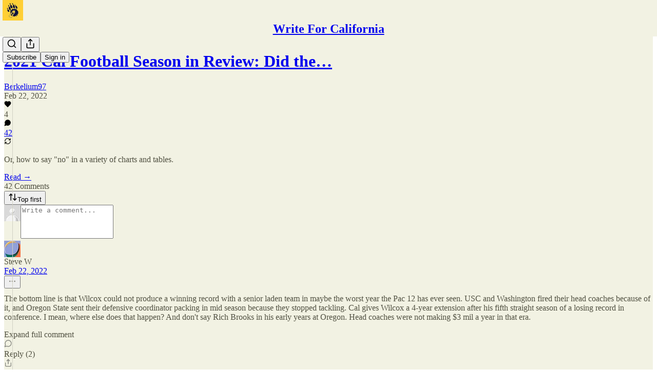

--- FILE ---
content_type: application/javascript
request_url: https://substackcdn.com/bundle/static/js/1172.3bc7de26.js
body_size: 6721
content:
"use strict";(self.webpackChunksubstack=self.webpackChunksubstack||[]).push([["1172"],{13561:function(e,t,_){_.d(t,{A:()=>n});let n={container:"container-TAtrWj",interactive:"interactive-UkK0V6",disabled:"disabled-CA2jPC",text:"text-TXcJLV",icon:"icon-q90aDt",badge:"badge-gwopD4",square:"square-YT_XRw",circle:"circle-FcS9zj",subscriptionBadge:"subscriptionBadge-Ejog3p"}},3483:function(e,t,_){_.d(t,{A:()=>n});let n={spinner:"spinner-q_nGBK",thinker:"thinker-EMr_ky",radialProgress:"radialProgress-WMgO9h",linearProgress:"linearProgress-mKShnL",segmentedProgress:"segmentedProgress-nX6QlM",theme_default:"theme_default-qMdqgV",themeDefault:"theme_default-qMdqgV",theme_media:"theme_media-rlxg52",themeMedia:"theme_media-rlxg52",theme_accent:"theme_accent-G2_5gC",themeAccent:"theme_accent-G2_5gC",theme_success:"theme_success-CEeMXY",themeSuccess:"theme_success-CEeMXY",bg:"bg-UXIMqb",fg:"fg-MeJce5",spin:"spin-C_7zWX",linearProgressFill:"linearProgressFill-HZS3R2",segment:"segment-dbrb2q",active:"active-WElPWD"}},25616:function(e,t,_){_.d(t,{A:()=>n});let n={text:"text-D8GloI",badge:"badge-dwcqRz",static:"static-XUAQjT","frame-accent-fg-purple":"frame-accent-fg-purple-DS2Dz6",frameAccentFgPurple:"frame-accent-fg-purple-DS2Dz6"}},33540:function(e,t,_){_.d(t,{A:()=>n});let n={toggle:"toggle-qPLOMm",content:"content-PO04C_",on:"on-oX6ZaQ",off:"off-Pr96yj",animate:"animate-Rwg7DP"}},66760:function(e,t,_){_.d(t,{A:()=>n});let n={lock:"lock-Dt1XAq"}},97731:function(e,t,_){_.d(t,{A:()=>l});var n=_(69277),r=_(70408),o=_(32641),a=_(10201),i=_(95977),s=_(92636),c=_(39891);let l=e=>{var{name:t,svgParams:_,isStatic:l,height:d,fill:p,stroke:m,version:g=4,strokeWidth:u=1.8,strokeLinecap:f,strokeLinejoin:h,alt:b,additionalStaticParams:v={},children:w}=e,y=(0,o._)(e,["name","svgParams","isStatic","height","fill","stroke","version","strokeWidth","strokeLinecap","strokeLinejoin","alt","additionalStaticParams","children"]);let k=d?(_.width||1)*d/(_.height||1):_.width||1,x=d||_.height||1;return l?(0,a.Y)(i.A,(0,n._)({src:(0,c.dJ)((0,s.yR)("/icon/".concat(t),{v:g||4,height:2*x,fill:p,stroke:m,strokeWidth:2*u,strokeLinecap:f,strokeLinejoin:h}),2*k,{format:"png",crop:"scale"}),width:k,height:x,style:{maxWidth:"".concat(k,"px")},alt:b||""},v,y)):(0,a.Y)("svg",(0,r._)((0,n._)({role:"img",style:d?{height:"".concat(x,"px"),width:"".concat(k,"px")}:void 0,width:k,height:x,viewBox:_.viewBox||"0 0 ".concat(_.width," ").concat(_.height),fill:p||_.fill||"none",strokeWidth:u||"number"==typeof u?Number(u):"number"==typeof _.strokeWidth?_.strokeWidth:1,stroke:m||_.stroke||"#000",strokeLinecap:f,strokeLinejoin:h,xmlns:"http://www.w3.org/2000/svg"},y),{children:(0,a.FD)("g",{children:[(0,a.Y)("title",{children:b||""}),w]})}))}},72880:function(e,t,_){_.d(t,{o:()=>m});var n=_(69277),r=_(70408),o=_(32641),a=_(10201),i=_(32485),s=_.n(i),c=_(40859),l=_(39318),d=_(49807),p=_(28660);function m(e){var{src:t,maxWidth:_,imageSizingCss:i,imageProps:m={},alt:g="",className:u,imageRef:f,ignorePicture:h,objectFit:b,radius:v,useRetinaSizing:w,imageIsFixedWidth:y}=e,k=(0,o._)(e,["src","maxWidth","imageSizingCss","imageProps","alt","className","imageRef","ignorePicture","objectFit","radius","useRetinaSizing","imageIsFixedWidth"]);let x=w?[2*_,3*_]:[],Y=Math.max(...x,_),P=null;P=i||(y?"".concat(_,"px"):"100vw");let A=e=>(null==m?void 0:m.height)?{height:Math.floor(e/(_/m.height)),aspect:null}:{},j=Array.from(new Set([...l.MYz,_,...x]));j.sort((e,t)=>e-t);let z=j.map(e=>({width:e,src:(0,d.dJ9)(t,e,(0,n._)({},m,A(e)))})).filter(e=>e.width<=Y),S=j.map(e=>({width:e,src:(0,d.dJ9)(t,e,(0,r._)((0,n._)({},m,A(e)),{format:"webp"}))})).filter(e=>e.width<=Y);return(0,a.FD)("picture",{style:h?{display:"contents"}:void 0,children:[S.length>1?(0,a.Y)("source",{type:"image/webp",srcSet:S.map(e=>"".concat(e.src," ").concat(e.width,"w")).join(", "),sizes:P}):(0,a.Y)("source",{type:"image/webp",srcSet:(0,d.dJ9)(t,_,(0,r._)((0,n._)({},m),{format:"webp"}))}),(0,a.Y)("img",(0,r._)((0,n._)({className:s()(p.A.img,u,b&&p.A["object-fit-".concat(b)],(0,c.iF)({radius:v})),src:(0,d.dJ9)(t,_,m),sizes:P,alt:g,srcSet:z.length>1?z.map(e=>"".concat(e.src," ").concat(e.width,"w")).join(", "):void 0,width:_,height:null==m?void 0:m.height},k),{ref:f}))]})}},99662:function(e,t,_){_.d(t,{y:()=>n});function n(){return"undefined"!=typeof document&&document.location.pathname.startsWith("/embed/")}},76977:function(e,t,_){_.d(t,{I1:()=>d,VP:()=>p,Ye:()=>c,fI:()=>l,ov:()=>m,pT:()=>s});var n=_(69277),r=_(70408),o=_(10201),a=_(17402),i=_(40859);let s=(0,a.forwardRef)(function(e,t){return(0,o.Y)(i.az,(0,r._)((0,n._)({},e),{display:e.display||"flex",ref:t}))}),c=s,l=c,d=(0,a.forwardRef)(function(e,t){return(0,o.Y)(i.az,(0,r._)((0,n._)({},e),{display:e.display||"flex",direction:"column",ref:t}))}),p=d,m=(0,i.yw)({display:"flex",justifyContent:"center",alignItems:"center"})},75177:function(e,t,_){_.d(t,{N:()=>a});var n=_(10201),r=_(16074),o=_(88206);function a(){return(0,n.Y)(r.c,{paddingY:4,pullX:o.aM})}},99907:function(e,t,_){_.d(t,{H:()=>c});var n=_(10201),r=_(76977),o=_(88206),a=_(75177),i=_(63136),s=_(11510);function c(e){let{title:t,children:_,isFirst:o=!1,isHidden:i=!1}=e;return(0,n.FD)(r.VP,{gap:2,display:i?"none":"flex",children:[!o&&(0,n.Y)(a.N,{}),t&&(0,n.Y)(l,{children:t}),_]})}function l(e){let{children:t}=e,_=(0,s.Iu)();return(0,n.Y)(i.EY.B5,{color:"secondary",weight:"regular",paddingX:_?o.Ri.mobile:o.Ri.desktop,paddingTop:4,children:t})}},88206:function(e,t,_){_.d(t,{Ri:()=>s,YW:()=>c,aM:()=>i,gy:()=>a,lW:()=>r,o1:()=>d,ph:()=>n,vV:()=>o,vo:()=>l});let n=.975,r=8,o=250,a=16,i=4,s={desktop:6,mobile:12},c={desktop:6,mobile:8},l={desktop:32,mobile:40},d={position:"fixed",bottom:8,left:8,right:8,top:"auto",transform:"none"}},37598:function(e,t,_){_.d(t,{AM:()=>v,de:()=>y,g$:()=>k});var n=_(69277),r=_(70408),o=_(32641),a=_(10201),i=_(67535),s=_(63929),c=_(42841),l=_(23888),d=_(32485),p=_.n(d),m=_(17402),g=_(10238),u=_(76977),f=_(10996),h=_(71036);let b={padding:0,elementContext:"floating",altBoundary:!1,rootBoundary:"viewport"};function v(e){let{trigger:t,children:_,onOpen:n,onClose:r,disabled:o,placement:i="bottom",matchReferenceWidth:s=!1}=e;return(0,a.Y)(l.A,{children:e=>{let{open:c,close:l}=e;return(0,a.Y)(w,{trigger:t,children:_,open:c,close:l,onOpen:n,onClose:r,disabled:o,placement:i,matchReferenceWidth:s})}})}function w(e){let{trigger:t,children:_,open:o,close:d,disabled:p,onOpen:u,onClose:f,placement:v,matchReferenceWidth:w}=e,x=[(0,i.cY)(8),(0,i.UU)(),(0,i.BN)({padding:8})];w&&x.push((0,i.Ej)((0,r._)((0,n._)({},b),{apply(e){let{rects:t,elements:_}=e;Object.assign(_.floating.style,{minWidth:"".concat(t.reference.width,"px")})}})));let{refs:Y,floatingStyles:P,context:A}=(0,s.we)({placement:v,strategy:"fixed",open:o,whileElementsMounted:c.ll,middleware:x}),{getReferenceProps:j,getFloatingProps:z}=(0,s.bv)([(0,s.s9)(A,{ancestorScroll:!0})]),{isMounted:S,styles:W}=k(A);return(0,m.useEffect)(()=>{o?null==u||u():null==f||f()},[o]),(0,a.FD)(a.FK,{children:[(0,a.Y)(l.A.Button,(0,r._)((0,n._)({as:m.Fragment,ref:Y.setReference},j()),{disabled:p,children:t})),(0,a.Y)(s.XF,{children:S&&(0,a.Y)(l.A.Panel,(0,r._)((0,n._)({className:h.A.floatingContainer,ref:Y.setFloating,style:(0,r._)((0,n._)({},P),{zIndex:g.eQ}),static:!0},z()),{children:(0,a.Y)(y,{style:W,children:"function"==typeof _?_({close:d}):_})}))})]})}function y(e){var{className:t}=e,_=(0,o._)(e,["className"]);return(0,a.Y)(f.e$,{children:(0,a.Y)(u.I1,(0,n._)({className:p()(h.A.popover,"elevated",t),bg:"elevated",shadow:"md",border:"detail",radius:"sm",sizing:"border-box",overflow:"hidden",showFocus:!0,gap:2,zIndex:1},_))})}function k(e){return(0,s.DL)(e,{duration:250,initial:e=>{let{side:t}=e;return{opacity:0,transform:"translate".concat("bottom"===t||"top"===t?"Y":"X","(calc(").concat("bottom"===t||"right"===t?-1:1," * ").concat("var(--size-8)","))")}},open:{opacity:1,transform:"translate(0, 0)"},common:{transition:"var(--animate-hover)"}})}},64456:function(e,t,_){_.d(t,{j:()=>n});function n(e){if(e&&"object"==typeof e&&"type"in e&&"function"==typeof e.type){let t=e.type.displayName||e.type.name;if(t)return t.replace(/Icon$/,"").replace(/(?!^)([A-Z])/g," $1").trim()}}},10996:function(e,t,_){_.d(t,{NP:()=>s,e$:()=>l});var n=_(10201),r=_(32485),o=_.n(r),a=_(17402),i=_(40859);function s(e){let{theme:t,children:_,variables:r}=e,o=(0,a.useMemo)(()=>({theme:t,variables:r}),[t,r]);return(0,n.Y)(c.Provider,{value:o,children:(0,n.Y)(i.az,{display:"contents",className:t,style:r,children:_})})}let c=(0,a.createContext)({theme:""});function l(e){let{children:t}=e,_=(0,a.useContext)(c);return(0,n.Y)("div",{className:o()(_.theme,(0,i.iF)({display:"contents"})),style:_.variables,children:t})}},17059:function(e,t,_){_.d(t,{t:()=>a});var n=_(32641),r=_(10201),o=_(72880);function a(e){let t,_;var{className:a,src:i,noStyle:s=!1,loading:c,onError:l,alt:d,draggable:p=!0}=e,m=(0,n._)(e,["className","src","noStyle","loading","onError","alt","draggable"]);return"size"in m?(t=m.size,_=m.size):(t=m.width,_=m.height),(0,r.Y)(o.o,{src:i,maxWidth:2*t,className:a,imageProps:{height:2*_,crop:"fill",gravity:"auto"},style:s?void 0:{width:t,height:_},objectFit:"cover",loading:c,onError:l,alt:d,draggable:p})}_(40859),_(49807)},21673:function(e,t,_){_.d(t,{v:()=>n});let n="#FF6719"},52801:function(e,t,_){_.d(t,{O:()=>n});function n(e){return"color(display-p3 ".concat((e.r/255).toPrecision(5)," ").concat((e.g/255).toPrecision(5)," ").concat((e.b/255).toPrecision(5)," / ").concat(e.a,")")}},41232:function(e,t,_){_.d(t,{A:()=>n});let n={postAuthor:"custom-css-email-post-author",avatar:"custom-css-email-avatar",digestPostEmbed:"custom-css-email-digest-post-embed"}},98149:function(e,t,_){_.d(t,{rc:()=>o});var n=_(69277);let r=["control","treatment"];(0,n._)({},{dev_experiment_1:r,experiment_split_on_publication_id:r,experiment_split_on_user_id:r,test_something_inactive:["control","treatment1","treatment2","treatment3"]},{TESTONLY_experiment_a:r,TESTONLY_experiment_b:r,TESTONLY_inactive_experiment:r},{android_suggestion_categories_onboarding_tabs:r,app_install_prompts:["drawer","native_banner_if_supported","none","our_banner"],app_install_reminder_email:["control","treatment_delay","treatment_immediate"],app_install_send_code:["control","email","text"],app_upsell_after_posting_notes:r,app_upsell_follow_prompt:["control","treatment_avatar","treatment_cloud"],automated_reachout_v2:r,chat_digest_emails:r,check_for_tracking_disabled:r,daily_category_tabs:r,enable_reader_marketing_page:r,feed_on_dashboard:r,feed_reactor_notifications:r,founding_gift_subscription:["control","treatment_plan_benefits","treatment_simple"],gift_from_substack:["control","substack_pays_heres_5","substack_pays_support_creator","value_prop_vip_access"],gift_from_substack_modal:["control","duration_focused","value_focused"],gift_from_substack_with_social_context:["control","social_proof_accept_your_gift","social_proof_join_on_us","substack_pays_heres_5","substack_pays_support_creator"],gift_post_unlocks_recipient_2:["control","treatment_more_gifty","treatment_popover_gifty"],grant_viral_gifts_to_gift_recipients:["control","treatment_1","treatment_3"],homepage_welcome_card_2:["control","treatment_big_card_one_cta","treatment_big_card_two_ctas","treatment_sidebar","treatment_small_card"],ios_auto_advance_short_form_video:["control","treatment_all_inventory","treatment_by_length"],ios_reader_post_sharing_flow:r,joyce_judd_super_recommendation:r,mrr_weighting:["control","treatment_balance","treatment_ranker","treatment_search"],note_digest_email_expansion:r,notification_alert_improved:r,notification_optin:r,onboarding_badges_android:r,overwrite_share_button_on_post_pages:r,people_you_may_know_algorithm_16:r,post_onboarding_push_prompt:["control","treatmentWithSmartDelivery","treatmentWithoutSmartDelivery"],post_recs_disable_post_viewer:r,reader_onboarding_app_first:["control","treatment","treatment_no_skip"],reader_onboarding_model_recs_categories_selected:r,reader_onboarding_model_recs_categories_skipped:["control","treatment_db","treatment_model"],reader_sharing_flow:r,redirect_app_to_home:r,reduce_post_search_fuzziness:r,related_posts_web:r,share_viral_gift_as_link:r,show_subscriber_import_prompt:r,skip_import_welcome_email:r,social_context_in_follower_push:r,subscribe_author_photo_header:r,substack_reads_email_cutoff:r,test_cached_post_page:["control","treatment_a","treatment_b","treatment_c","treatment_d"],test_cached_subscribe_page:["control","treatment_a","treatment_b","treatment_c","treatment_d"],test_experiment_v5:["control","treatment_a","treatment_b","treatment_c","treatment_d"],trending_post_methodology_v2:r,video_email_watch_later_experiment:r,viral_gift_granted_prefilled_users:r,viral_gift_nav_bar_cta:["control","treatment_left","treatment_send"],viral_gift_reminder_notification:r,web_notes_trending_topics_enabled:r,web_reader_onboarding_min_3_categories:r,welcome_page_update_desktop_visuals_limited:["control","treatment_large_fonts","treatment_posts","treatment_social_proof","treatment_tagline"]},{add_trending_topics_to_yws:r,android_enable_unified_composer:r,android_google_sign_in:r,android_hide_feed_bars_2:r,android_note_share_assets:["control","treatment_link_share_ranked","treatment_note_share_unranked","treatment_note_share_ranked"],android_onboarding_progress_persistence:r,android_rank_share_destinations_experiment:r,android_reader_share_assets_3:r,android_subscription_queue_experiment:r,android_subscription_queue_experiment_2:r,android_suggestion_categories_onboarding_feed_loop:r,android_synchronous_push_notif_handling:r,android_vertical_post_player:r,android_vertical_post_player_2:r,android_vertical_post_player_3:r,archive_search_beta:["control","treatment","treatment_fast"],blurb_focused_suggest_screen:r,bundle_upsell_email:r,checklist_progress_bar:r,checklist_share_step:r,cleaner_onboarding_flow:r,clip_generation_3rd_party_in_feed:["control","treatment_ext_int","treatment_ext_ext"],clip_validation_prompt:["control","treatment_shorter_prompt","treatment_no_prompt"],coming_soon_initial_post:r,constantly_rerank_existing_users:r,constantly_rerank_new_users:r,custom_domain_auto_login:r,custom_domain_auto_login_2:r,daily_promoted_note_score_field:["control","score","like","sign_up"],default_writer_profile_image:r,direct_device_push_notifications_ios:r,dpn_raised_min_score:["control","treatment_low","treatment_high"],dpn_ranking_enabled:r,dpn_ranking_v24:r,drip_campaigns_free:r,drip_campaigns_paid:r,email_inputs_writer_onboarding:["control","treatment_add_five","treatment_add_multi","treatment_invite_five","treatment_invite_multi"],email_inputs_writer_onboarding_2:["control","treatment_add_five","treatment_add_multi"],empty_subscribers_tab:r,enable_subscribe_buttons_on_search_results:r,enable_updated_webview_checkout:r,end_of_post_recommendations:r,end_of_post_recommendations_email:r,end_share_cta:r,exploded_share_buttons:r,extended_end_cta:["control","treatment","treatment_full"],feed_digest_email_link_to_feed:r,feed_digest_use_ranker:r,feed_permalink_referred_modal:r,feed_video_fill:r,floating_cta:r,force_logged_out_reads_in_for_you_pub_recommendations:r,free_press_single_screen_subscribe_flow:r,free_press_tabbed_subscribe_flow:r,free_preview:r,get_app_pill_welcome_page_v2:r,get_the_app_lifecycle_email:r,go_paid_cta_estimated_revenue:r,go_paid_no_stripe:r,go_paid_stripe_connected:["box","control"],go_paid_stripe_connected_box_v_banner:["banner","box"],google_oauth_writer_onboarding:r,google_oauth_writer_onboarding_2:r,ignore_time_in_comment_experiment:r,inline_subscribe_button_notes_ios:r,ios_full_search_results:r,ios_gutterless_feed:r,ios_inbox_style:r,ios_inline_replies:r,ios_note_sharing_assets:r,ios_notification_popup_cta:["control","treatment_pub_centric","treatment_people_centric","treatment_push_centric"],ios_notification_preference_onboarding_copy:["control","treatment_stay_updated","treatment_notification_preference","treatment_keep_up_to_date"],ios_post_bottom_share:["control","treatment_above_reactions","treatment_below_reactions"],ios_post_subscribe_follow_related:r,ios_post_video_pager_enabled_v2:r,ios_reader_post_sharing_flow_v2:["control","treatment_dms_within","treatment_dms_above","treatment_dms_below"],ios_skip_post_subscribe_modal:r,ios_subscription_pogs:r,ios_subscription_pogs_new_users:["control","variant1","variant2"],ios_subscription_pogs_old_users:["control","variant1","variant2"],ios_trending_topic_note_badge:r,ios_user_status_sheet_subscribe_button:r,ios_viral_gift_entry_points:r,ios_web_subscription_payments:r,ios_webview_payments_enabled:r,just_under_pricing:r,live_stream_activity_items:["control","treatment_no_scheduled_activities","treatment_no_scheduled_or_live_now_activities"],live_stream_content_interaction_notification:r,live_stream_guest_overlay:["control","treatment_loud","treatment_quiet","treatment_quietest"],live_subdomain_checking:r,live_subdomain_checking_2:["control","treatment_no_suggestion","treatment_suggestion"],minimal_preview_paywall:r,mlt_v1:r,new_decline_email:r,new_paywall:r,new_signup_for_payments_flow:r,new_user_subscribe_follow_prompt_v4:["control","treatment_follow","treatment_subscribe"],notes_ranking_v91:r,people_you_may_know_algorithm_26:r,permalink_app_upsell_prompts_v2:r,post_advanced_search:r,post_meta_buttons:r,post_share_assets_notification:["control","treatment_share_assets","treatment_share_ig_assets","experiment"],post_view_app_onboarding_rec:r,price_text_placement:r,profile_card_alternate_layout:r,profile_reader_onboarding_2:r,promote_first_note_poster_ranked:r,promote_note_after_hiatus:r,prompt_to_launch:r,publication_ranking_badges:r,publication_ranking_v19:r,publication_success_onboarding_steps:["control","treatment_modal","treatment_page"],publication_visits_in_new_tab:r,rank_leaderboard_pubs_in_onboarding_suggestions:r,reader_v2:r,related_notes_variations:["control","treatment_explore_button","treatment_for_you_mix_in"],remove_onboarding_price_text:r,replace_old_top_post_with_ranked_post:r,saved_post_reactivation_push_notification:r,search_bar_new_text:r,search_retrieval_v8:r,share_asset_ordering:["control","variant_net_shares","variant_view_to_ig","experiment"],share_dialog_refresh:r,share_selection_v3:r,should_try_star_icon_in_share_dialog:r,show_congrats_banner:r,show_congrats_banner_on_scheduled:r,show_start_reading_button:["control","treatment_reading","treatment_writing"],show_subcategories_in_web_onboarding:r,show_welcome_screen_on_post_share:r,signup_progress_bar:r,skip_intended_states:r,skip_signup_email:r,speaker_focus_group_shot:r,start_writing_email_autofill:r,start_writing_v_get_started:r,streamlined_instagram_share:r,suggested_search_ranking_v1:r,switch_to_substack_test:r,tabbed_notes_search:r,thefp_email_paywall_with_plans:r,thefp_paywall_with_plans:r,trending_sidebar:r,trending_topics_module_long_term_experiment:r,use_elasticsearch_for_category_tabs:r,use_user_feed_restack_comment_cache:r,vertical_video_player_in_feed_1:r,visit_id_aa:r,web_post_reading_share_nudge:["control","above_facepile","below_facepile"],webview_app_upsell_twitter:["control","read","follow"],welcome_over_coming_soon:r,welcome_over_coming_soon_2:r,welcome_page_conversion:["control","treatment_modal","treatment_scroll"],welcome_page_seo_traffic_experiment_s1:["control","treatment_modal","treatment_scroll"],welcome_title_test:["control","treatment_title_and_meta","treatment_title_only"],writer_onboarding_bio:r,writer_onboarding_tos:["control","treatment_bold","treatment_moderate"]});let o=e=>!!e&&"string"==typeof e&&"experiment"!==e}}]);

--- FILE ---
content_type: application/javascript
request_url: https://substackcdn.com/bundle/static/js/2263.bf3789ec.js
body_size: 6972
content:
(self.webpackChunksubstack=self.webpackChunksubstack||[]).push([["2263"],{39944:function(t,e,n){t.exports={ted:n(18045),levenshtein:n(79635)}},79635:function(t,e,n){var r,a,i,s;({Mapping:r,zero:s,trackedMin:i}=n(87122)),a=function(t,e,n){var r,a,i;for(r=t.length,a=e.length,i=[];r>0&&a>0;)switch(n[r][a]){case 0:i.push([t[r-1],null]),--r;break;case 1:i.push([null,e[a-1]]),--a;break;case 2:i.push([t[r-1],e[a-1]]),--r,--a;break;default:throw Error(`Invalid operation ${n[r][a]} at (${r}, ${a})`)}if(0===r&&0!==a)for(;a>0;)i.push([null,e[a-1]]),--a;if(0!==r&&0===a)for(;r>0;)i.push([t[r-1],null]),--r;return i},t.exports=function(t,e,n,o,u){var l,c,h,d,f,p,y,$,v,g,m,D,k,M,T,S;for(S=s(t.length+1,e.length+1),h=s(t.length+1,e.length+1),f=y=1,D=t.length;y<=D;f=y+=1)h[f][0]=f;for(p=$=1,k=e.length;$<=k;p=$+=1)h[0][p]=p;for(f=v=1,M=t.length;v<=M;f=v+=1)for(p=m=1,T=e.length;m<=T;p=m+=1)l=t[f-1],c=e[p-1],g=i(h[f-1][p]+o(l),h[f][p-1]+n(c),h[f-1][p-1]+u(l,c)),S[f][p]=g.index,h[f][p]=g.value;return d=h[t.length][e.length],new r(t,e,d,S,a)}},18045:function(t,e,n){var r,a,i,s,o;({Mapping:r,zero:o,trackedMin:s}=n(87122)),a=function(t,e,n){var r,a,i,s,o,u,l,c,h,d,f;for(f=[],(d=[]).push([void 0,t]);d.length>0;)for([s,l]=d.pop(),i=null!=(c=null!=(a=e(l))?a[0]:void 0)?c:null,f.push([s,l,i]),h=null!=a?a:[],s=o=0,u=h.length;o<u;s=++o)r=h[s],d.push([s,r]);for(;f.length>0;)[s,l,i]=f.pop(),n(s,l,i)},i=function(t,e,n){var r,a,i;for(i=[],r=t.nodes.length-1,a=e.nodes.length-1;r>=0&&a>=0;)switch(n[r][a]){case 0:i.push([t.nodes[r],null]),--r;break;case 1:i.push([null,e.nodes[a]]),--a;break;case 2:i.push([t.nodes[r],e.nodes[a]]),--r,--a;break;default:throw Error(`Invalid operation ${n[r][a]} at (${r}, ${a})`)}if(-1===r&&-1!==a)for(;a>=0;)i.push([null,e.nodes[a]]),--a;if(-1!==r&&-1===a)for(;r>=0;)i.push([t.nodes[r],null]),--r;return i},t.exports=function(t,e,n,u,l,c){var h,d,f,p,y,$,v,g,m,D,k,M,T,S;for(f=0,D=(v=function(t){var e;return e={nodes:[],llds:[],keyroots:[]},a(t,n,function(t,n,r){var a,i,s;s=e.nodes.length,e.nodes.push(n),null==r?i=s:(a=e.nodes.indexOf(r),i=e.llds[a]),e.llds.push(i),0!==t&&e.keyroots.push(s)}),e})(t),k=v(e),S=o(D.nodes.length,k.nodes.length),M=o(D.nodes.length,k.nodes.length),h=o(D.nodes.length+1,k.nodes.length+1),y=(g=D.keyroots).length;f<y;f++)for(p=0,d=g[f],$=(m=k.keyroots).length;p<$;p++)!function(t,e){var n,r,a,i,o,d,f,p,y,$,v,g,m,T,O,A,b;for(r=D.llds,o=k.llds,a=D.nodes,d=k.nodes,f=r[t]-1,p=o[e]-1,v=t-r[t]+2,m=e-o[e]+2,n=y=1;y<v;n=y+=1)h[n][0]=h[n-1][0]+l(a[n+f]);for(i=$=1;$<m;i=$+=1)h[0][i]=h[0][i-1]+u(d[i+p]);for(n=T=1;T<v;n=T+=1)for(i=b=1;b<m;i=b+=1)r[t]===r[n+f]&&o[e]===o[i+p]?(g=s(h[n-1][i]+l(a[n+f]),h[n][i-1]+u(d[i+p]),h[n-1][i-1]+c(a[n+f],d[i+p])),S[n+f][i+p]=g.index,M[n+f][i+p]=h[n][i]=g.value):(O=r[n+f]-1-f,A=o[i+p]-1-p,h[n][i]=Math.min(h[n-1][i]+l(a[n+f]),h[n][i-1]+u(d[i+p]),h[O][A]+M[n+f][i+p]))}(d,m[p]);return T=M[D.nodes.length-1][k.nodes.length-1],new r(D,k,T,S,i)}},87122:function(t){t.exports.Mapping=class{constructor(t,e,n,r,a){this.pairs=this.pairs.bind(this),this.alignment=this.alignment.bind(this),this.a=t,this.b=e,this.distance=n,this.track=r,this.backtrackFn=a,this.pairCache=null}pairs(){return null==this.pairCache&&(this.pairCache=this.backtrackFn(this.a,this.b,this.track)),this.pairCache}alignment(){var t,e,n,r,a,i,s;for(n=0,i=this.pairs(),t=[],e=[],r=(s=i.reverse()).length;n<r;n++)a=s[n],t.push(a[0]),e.push(a[1]);return{alignmentA:t,alignmentB:e}}},t.exports.zero=function(t,e){var n,r,a,i,s,o;for(s=Array(t),n=a=0;a<t;n=a+=1)for(o=s[n]=Array(e),r=i=0;i<e;r=i+=1)o[r]=0;return s},t.exports.trackedMin=function(t,e,n){var r;return e<(r={value:t,index:0}).value&&(r.value=e,r.index=1),n<r.value&&(r.value=n,r.index=2),r}},72102:function(t,e,n){"use strict";n.d(e,{A:()=>r});let r=(0,n(81315).A)("chevron-up",[["path",{d:"m18 15-6-6-6 6",key:"153udz"}]])},750:function(t,e,n){"use strict";n.d(e,{A:()=>r});let r=(0,n(81315).A)("circle-pause",[["circle",{cx:"12",cy:"12",r:"10",key:"1mglay"}],["line",{x1:"10",x2:"10",y1:"15",y2:"9",key:"c1nkhi"}],["line",{x1:"14",x2:"14",y1:"15",y2:"9",key:"h65svq"}]])},56808:function(t,e,n){"use strict";n.d(e,{A:()=>r});let r=(0,n(81315).A)("circle-play",[["circle",{cx:"12",cy:"12",r:"10",key:"1mglay"}],["polygon",{points:"10 8 16 12 10 16 10 8",key:"1cimsy"}]])},31050:function(t,e,n){"use strict";n.d(e,{A:()=>r});let r=(0,n(81315).A)("clapperboard",[["path",{d:"M20.2 6 3 11l-.9-2.4c-.3-1.1.3-2.2 1.3-2.5l13.5-4c1.1-.3 2.2.3 2.5 1.3Z",key:"1tn4o7"}],["path",{d:"m6.2 5.3 3.1 3.9",key:"iuk76l"}],["path",{d:"m12.4 3.4 3.1 4",key:"6hsd6n"}],["path",{d:"M3 11h18v8a2 2 0 0 1-2 2H5a2 2 0 0 1-2-2Z",key:"ltgou9"}]])},49802:function(t,e,n){"use strict";n.d(e,{A:()=>r});let r=(0,n(81315).A)("headphones",[["path",{d:"M3 14h3a2 2 0 0 1 2 2v3a2 2 0 0 1-2 2H5a2 2 0 0 1-2-2v-7a9 9 0 0 1 18 0v7a2 2 0 0 1-2 2h-1a2 2 0 0 1-2-2v-3a2 2 0 0 1 2-2h3",key:"1xhozi"}]])},38637:function(t,e,n){"use strict";n.d(e,{A:()=>r});let r=(0,n(81315).A)("inbox",[["polyline",{points:"22 12 16 12 14 15 10 15 8 12 2 12",key:"o97t9d"}],["path",{d:"M5.45 5.11 2 12v6a2 2 0 0 0 2 2h16a2 2 0 0 0 2-2v-6l-3.45-6.89A2 2 0 0 0 16.76 4H7.24a2 2 0 0 0-1.79 1.11z",key:"oot6mr"}]])},56265:function(t,e,n){"use strict";n.d(e,{A:()=>r});let r=(0,n(81315).A)("quote",[["path",{d:"M16 3a2 2 0 0 0-2 2v6a2 2 0 0 0 2 2 1 1 0 0 1 1 1v1a2 2 0 0 1-2 2 1 1 0 0 0-1 1v2a1 1 0 0 0 1 1 6 6 0 0 0 6-6V5a2 2 0 0 0-2-2z",key:"rib7q0"}],["path",{d:"M5 3a2 2 0 0 0-2 2v6a2 2 0 0 0 2 2 1 1 0 0 1 1 1v1a2 2 0 0 1-2 2 1 1 0 0 0-1 1v2a1 1 0 0 0 1 1 6 6 0 0 0 6-6V5a2 2 0 0 0-2-2z",key:"1ymkrd"}]])},47049:function(t,e,n){"use strict";n.d(e,{A:()=>r});let r=(0,n(81315).A)("square-play",[["rect",{width:"18",height:"18",x:"3",y:"3",rx:"2",key:"afitv7"}],["path",{d:"m9 8 6 4-6 4Z",key:"f1r3lt"}]])},41181:function(t,e,n){"use strict";n.d(e,{A:()=>r});let r=(0,n(81315).A)("star",[["path",{d:"M11.525 2.295a.53.53 0 0 1 .95 0l2.31 4.679a2.123 2.123 0 0 0 1.595 1.16l5.166.756a.53.53 0 0 1 .294.904l-3.736 3.638a2.123 2.123 0 0 0-.611 1.878l.882 5.14a.53.53 0 0 1-.771.56l-4.618-2.428a2.122 2.122 0 0 0-1.973 0L6.396 21.01a.53.53 0 0 1-.77-.56l.881-5.139a2.122 2.122 0 0 0-.611-1.879L2.16 9.795a.53.53 0 0 1 .294-.906l5.165-.755a2.122 2.122 0 0 0 1.597-1.16z",key:"r04s7s"}]])},41811:function(t,e,n){"use strict";n.d(e,{A:()=>i});var r=Number.isNaN||function(t){return"number"==typeof t&&t!=t};function a(t,e){if(t.length!==e.length)return!1;for(var n,a,i=0;i<t.length;i++)if(!((n=t[i])===(a=e[i])||r(n)&&r(a))&&1)return!1;return!0}function i(t,e){void 0===e&&(e=a);var n=null;function r(){for(var r=[],a=0;a<arguments.length;a++)r[a]=arguments[a];if(n&&n.lastThis===this&&e(r,n.lastArgs))return n.lastResult;var i=t.apply(this,r);return n={lastResult:i,lastArgs:r,lastThis:this},i}return r.clear=function(){n=null},r}},69576:function(t,e,n){"use strict";function r(){return(r=Object.assign||function(t){for(var e=1;e<arguments.length;e++){var n=arguments[e];for(var r in n)Object.prototype.hasOwnProperty.call(n,r)&&(t[r]=n[r])}return t}).apply(this,arguments)}function a(t){var e={exports:{}};return t(e,e.exports),e.exports}n.d(e,{En:()=>d,KB:()=>v,Lf:()=>y,ej:()=>f,fM:()=>$,ni:()=>p,q7:()=>h}),"undefined"!=typeof globalThis||("undefined"!=typeof window?window:"undefined"!=typeof global?global:"undefined"!=typeof self&&self);var i=a(function(t,e){var n,r,a,i,s,o,u,l,c,h,d,f,p,y,$,v,g,m,D;n="millisecond",r="second",a="minute",i="hour",s="week",o="month",u="year",l="date",c=/^(\d{4})[-/]?(\d{1,2})?[-/]?(\d{0,2})[^0-9]*(\d{1,2})?:?(\d{1,2})?:?(\d{1,2})?[.:]?(\d+)?$/,h=/\[([^\]]+)]|Y{1,4}|M{1,4}|D{1,2}|d{1,4}|H{1,2}|h{1,2}|a|A|m{1,2}|s{1,2}|Z{1,2}|SSS/g,d=function(t,e,n){var r=String(t);return!r||r.length>=e?t:""+Array(e+1-r.length).join(n)+t},(p={})[f="en"]={name:"en",weekdays:"Sunday_Monday_Tuesday_Wednesday_Thursday_Friday_Saturday".split("_"),months:"January_February_March_April_May_June_July_August_September_October_November_December".split("_")},y=function(t){return t instanceof m},$=function(t,e,n){var r;if(!t)return f;if("string"==typeof t)p[t]&&(r=t),e&&(p[t]=e,r=t);else{var a=t.name;p[a]=t,r=a}return!n&&r&&(f=r),r||!n&&f},v=function(t,e){if(y(t))return t.clone();var n="object"==typeof e?e:{};return n.date=t,n.args=arguments,new m(n)},(g={s:d,z:function(t){var e=-t.utcOffset(),n=Math.abs(e);return(e<=0?"+":"-")+d(Math.floor(n/60),2,"0")+":"+d(n%60,2,"0")},m:function t(e,n){if(e.date()<n.date())return-t(n,e);var r=12*(n.year()-e.year())+(n.month()-e.month()),a=e.clone().add(r,o),i=n-a<0,s=e.clone().add(r+(i?-1:1),o);return+(-(r+(n-a)/(i?a-s:s-a))||0)},a:function(t){return t<0?Math.ceil(t)||0:Math.floor(t)},p:function(t){return({M:o,y:u,w:s,d:"day",D:l,h:i,m:a,s:r,ms:n,Q:"quarter"})[t]||String(t||"").toLowerCase().replace(/s$/,"")},u:function(t){return void 0===t}}).l=$,g.i=y,g.w=function(t,e){return v(t,{locale:e.$L,utc:e.$u,x:e.$x,$offset:e.$offset})},D=(m=function(){function t(t){this.$L=$(t.locale,null,!0),this.parse(t)}var e=t.prototype;return e.parse=function(t){this.$d=function(t){var e=t.date,n=t.utc;if(null===e)return new Date(NaN);if(g.u(e))return new Date;if(e instanceof Date)return new Date(e);if("string"==typeof e&&!/Z$/i.test(e)){var r=e.match(c);if(r){var a=r[2]-1||0,i=(r[7]||"0").substring(0,3);return n?new Date(Date.UTC(r[1],a,r[3]||1,r[4]||0,r[5]||0,r[6]||0,i)):new Date(r[1],a,r[3]||1,r[4]||0,r[5]||0,r[6]||0,i)}}return new Date(e)}(t),this.$x=t.x||{},this.init()},e.init=function(){var t=this.$d;this.$y=t.getFullYear(),this.$M=t.getMonth(),this.$D=t.getDate(),this.$W=t.getDay(),this.$H=t.getHours(),this.$m=t.getMinutes(),this.$s=t.getSeconds(),this.$ms=t.getMilliseconds()},e.$utils=function(){return g},e.isValid=function(){return"Invalid Date"!==this.$d.toString()},e.isSame=function(t,e){var n=v(t);return this.startOf(e)<=n&&n<=this.endOf(e)},e.isAfter=function(t,e){return v(t)<this.startOf(e)},e.isBefore=function(t,e){return this.endOf(e)<v(t)},e.$g=function(t,e,n){return g.u(t)?this[e]:this.set(n,t)},e.unix=function(){return Math.floor(this.valueOf()/1e3)},e.valueOf=function(){return this.$d.getTime()},e.startOf=function(t,e){var n=this,c=!!g.u(e)||e,h=g.p(t),d=function(t,e){var r=g.w(n.$u?Date.UTC(n.$y,e,t):new Date(n.$y,e,t),n);return c?r:r.endOf("day")},f=function(t,e){return g.w(n.toDate()[t].apply(n.toDate("s"),(c?[0,0,0,0]:[23,59,59,999]).slice(e)),n)},p=this.$W,y=this.$M,$=this.$D,v="set"+(this.$u?"UTC":"");switch(h){case u:return c?d(1,0):d(31,11);case o:return c?d(1,y):d(0,y+1);case s:var m=this.$locale().weekStart||0,D=(p<m?p+7:p)-m;return d(c?$-D:$+(6-D),y);case"day":case l:return f(v+"Hours",0);case i:return f(v+"Minutes",1);case a:return f(v+"Seconds",2);case r:return f(v+"Milliseconds",3);default:return this.clone()}},e.endOf=function(t){return this.startOf(t,!1)},e.$set=function(t,e){var s,c=g.p(t),h="set"+(this.$u?"UTC":""),d=((s={}).day=h+"Date",s[l]=h+"Date",s[o]=h+"Month",s[u]=h+"FullYear",s[i]=h+"Hours",s[a]=h+"Minutes",s[r]=h+"Seconds",s[n]=h+"Milliseconds",s)[c],f="day"===c?this.$D+(e-this.$W):e;if(c===o||c===u){var p=this.clone().set(l,1);p.$d[d](f),p.init(),this.$d=p.set(l,Math.min(this.$D,p.daysInMonth())).$d}else d&&this.$d[d](f);return this.init(),this},e.set=function(t,e){return this.clone().$set(t,e)},e.get=function(t){return this[g.p(t)]()},e.add=function(t,e){var n,l=this;t=Number(t);var c=g.p(e),h=function(e){var n=v(l);return g.w(n.date(n.date()+Math.round(e*t)),l)};if(c===o)return this.set(o,this.$M+t);if(c===u)return this.set(u,this.$y+t);if("day"===c)return h(1);if(c===s)return h(7);var d=((n={})[a]=6e4,n[i]=36e5,n[r]=1e3,n)[c]||1,f=this.$d.getTime()+t*d;return g.w(f,this)},e.subtract=function(t,e){return this.add(-1*t,e)},e.format=function(t){var e=this;if(!this.isValid())return"Invalid Date";var n=t||"YYYY-MM-DDTHH:mm:ssZ",r=g.z(this),a=this.$locale(),i=this.$H,s=this.$m,o=this.$M,u=a.weekdays,l=a.months,c=function(t,r,a,i){return t&&(t[r]||t(e,n))||a[r].substr(0,i)},d=function(t){return g.s(i%12||12,t,"0")},f=a.meridiem||function(t,e,n){var r=t<12?"AM":"PM";return n?r.toLowerCase():r},p={YY:String(this.$y).slice(-2),YYYY:this.$y,M:o+1,MM:g.s(o+1,2,"0"),MMM:c(a.monthsShort,o,l,3),MMMM:c(l,o),D:this.$D,DD:g.s(this.$D,2,"0"),d:String(this.$W),dd:c(a.weekdaysMin,this.$W,u,2),ddd:c(a.weekdaysShort,this.$W,u,3),dddd:u[this.$W],H:String(i),HH:g.s(i,2,"0"),h:d(1),hh:d(2),a:f(i,s,!0),A:f(i,s,!1),m:String(s),mm:g.s(s,2,"0"),s:String(this.$s),ss:g.s(this.$s,2,"0"),SSS:g.s(this.$ms,3,"0"),Z:r};return n.replace(h,function(t,e){return e||p[t]||r.replace(":","")})},e.utcOffset=function(){return-(15*Math.round(this.$d.getTimezoneOffset()/15))},e.diff=function(t,e,n){var l,c=g.p(e),h=v(t),d=6e4*(h.utcOffset()-this.utcOffset()),f=this-h,p=g.m(this,h);return p=((l={})[u]=p/12,l[o]=p,l.quarter=p/3,l[s]=(f-d)/6048e5,l.day=(f-d)/864e5,l[i]=f/36e5,l[a]=f/6e4,l[r]=f/1e3,l)[c]||f,n?p:g.a(p)},e.daysInMonth=function(){return this.endOf(o).$D},e.$locale=function(){return p[this.$L]},e.locale=function(t,e){if(!t)return this.$L;var n=this.clone(),r=$(t,e,!0);return r&&(n.$L=r),n},e.clone=function(){return g.w(this.$d,this)},e.toDate=function(){return new Date(this.valueOf())},e.toJSON=function(){return this.isValid()?this.toISOString():null},e.toISOString=function(){return this.$d.toISOString()},e.toString=function(){return this.$d.toUTCString()},t}()).prototype,v.prototype=D,[["$ms",n],["$s",r],["$m",a],["$H",i],["$W","day"],["$M",o],["$y",u],["$D",l]].forEach(function(t){D[t[1]]=function(e){return this.$g(e,t[0],t[1])}}),v.extend=function(t,e){return t.$i||(t(e,m,v),t.$i=!0),v},v.locale=$,v.isDayjs=y,v.unix=function(t){return v(1e3*t)},v.en=p[f],v.Ls=p,v.p={},t.exports=v}),s=a(function(t,e){t.exports=function(t,e,n){var r=e.prototype;n.utc=function(t){return new e({date:t,utc:!0,args:arguments})},r.utc=function(t){var e=n(this.toDate(),{locale:this.$L,utc:!0});return t?e.add(this.utcOffset(),"minute"):e},r.local=function(){return n(this.toDate(),{locale:this.$L,utc:!1})};var a=r.parse;r.parse=function(t){t.utc&&(this.$u=!0),this.$utils().u(t.$offset)||(this.$offset=t.$offset),a.call(this,t)};var i=r.init;r.init=function(){if(this.$u){var t=this.$d;this.$y=t.getUTCFullYear(),this.$M=t.getUTCMonth(),this.$D=t.getUTCDate(),this.$W=t.getUTCDay(),this.$H=t.getUTCHours(),this.$m=t.getUTCMinutes(),this.$s=t.getUTCSeconds(),this.$ms=t.getUTCMilliseconds()}else i.call(this)};var s=r.utcOffset;r.utcOffset=function(t,e){var n=this.$utils().u;if(n(t))return this.$u?0:n(this.$offset)?s.call(this):this.$offset;var r=16>=Math.abs(t)?60*t:t,a=this;if(e)return a.$offset=r,a.$u=0===t,a;if(0!==t){var i=this.$u?this.toDate().getTimezoneOffset():-1*this.utcOffset();(a=this.local().add(r+i,"minute")).$offset=r,a.$x.$localOffset=i}else a=this.utc();return a};var o=r.format;r.format=function(t){return o.call(this,t||(this.$u?"YYYY-MM-DDTHH:mm:ss[Z]":""))},r.valueOf=function(){var t=this.$utils().u(this.$offset)?0:this.$offset+(this.$x.$localOffset||(new Date).getTimezoneOffset());return this.$d.valueOf()-6e4*t},r.isUTC=function(){return!!this.$u},r.toISOString=function(){return this.toDate().toISOString()},r.toString=function(){return this.toDate().toUTCString()};var u=r.toDate;r.toDate=function(t){return"s"===t&&this.$offset?n(this.format("YYYY-MM-DD HH:mm:ss:SSS")).toDate():u.call(this)};var l=r.diff;r.diff=function(t,e,r){if(t&&this.$u===t.$u)return l.call(this,t,e,r);var a=this.local(),i=n(t).local();return l.call(a,i,e,r)}}});let o={dateTimeLocal:"YYYY-MM-DD[T]HH:mm:ss",dateTimeUTC:"YYYYMMDD[T]HHmmss[Z]",allDay:"YYYYMMDD"};function u(t){let e=new URLSearchParams;return Object.keys(t).sort().forEach(n=>{let r=t[n];null!=r&&e.append(n,r)}),e.toString().replace(/\+/g,"%20")}function l({startTime:t,endTime:e},n){let r=o[n];return{start:t.format(r),end:e.format(r)}}i.extend(s);let c=(t,e=!0)=>{let{start:n,end:a,duration:s}=t,o=function(t,e){if(null==t)return{};var n,r,a={},i=Object.keys(t);for(r=0;r<i.length;r++)e.indexOf(n=i[r])>=0||(a[n]=t[n]);return a}(t,["start","end","duration"]),u=e?i(n).utc():i(n),l=a?e?i(a).utc():i(a):(()=>{if(t.allDay)return u.add(1,"day");if(s&&2==s.length){let t=Number(s[0]);return u.add(t,s[1])}return e?i().utc():i()})();return r({},o,{startTime:u,endTime:l})},h=t=>{let e=c(t),{start:n,end:r}=l(e,e.allDay?"allDay":"dateTimeUTC"),a={action:"TEMPLATE",text:e.title,details:e.description,location:e.location,trp:e.busy,dates:n+"/"+r,recur:e.rRule?"RRULE:"+e.rRule:void 0};return e.guests&&e.guests.length&&(a.add=e.guests.join()),`https://calendar.google.com/calendar/render?${u(a)}`},d=t=>{let e=c(t,!1),{start:n,end:r}=l(e,"dateTimeLocal");return`https://outlook.live.com/calendar/0/action/compose?${u({path:"/calendar/action/compose",rru:"addevent",startdt:n,enddt:r,subject:e.title,body:e.description,location:e.location,allday:e.allDay||!1})}`},f=t=>{let e=c(t,!1),{start:n,end:r}=l(e,"dateTimeLocal");return`https://outlook.live.com/calendar/0/deeplink/compose?${u({path:"/calendar/action/compose",rru:"addevent",startdt:n,enddt:r,subject:e.title,body:e.description,location:e.location,allday:e.allDay||!1})}`},p=t=>{let e=c(t,!1),{start:n,end:r}=l(e,"dateTimeLocal");return`https://outlook.office.com/calendar/0/action/compose?${u({path:"/calendar/action/compose",rru:"addevent",startdt:n,enddt:r,subject:e.title,body:e.description,location:e.location,allday:e.allDay||!1})}`},y=t=>{let e=c(t,!1),{start:n,end:r}=l(e,"dateTimeLocal");return`https://outlook.office.com/calendar/0/deeplink/compose?${u({path:"/calendar/action/compose",rru:"addevent",startdt:n,enddt:r,subject:e.title,body:e.description,location:e.location,allday:e.allDay||!1})}`},$=t=>{let e=c(t),{start:n,end:r}=l(e,e.allDay?"allDay":"dateTimeUTC");return`https://calendar.yahoo.com/?${u({v:60,title:e.title,st:n,et:r,desc:e.description,in_loc:e.location,dur:!!e.allDay&&"allday"})}`},v=t=>{let e=c(t),n=(e.description||"").replace(/,/gm,",").replace(/;/gm,";").replace(/\r\n/gm,"\n").replace(/\n/gm,"\\n").replace(/(\\n)[\s\t]+/gm,"\\n"),r=(e.location||"").replace(/,/gm,",").replace(/;/gm,";").replace(/\r\n/gm,"\n").replace(/\n/gm,"\\n").replace(/(\\n)[\s\t]+/gm,"\\n"),{start:a,end:s}=l(e,e.allDay?"allDay":"dateTimeUTC"),u=i(new Date).utc().format(o.dateTimeUTC),h=[{key:"BEGIN",value:"VCALENDAR"},{key:"VERSION",value:"2.0"},{key:"PRODID",value:e.title},{key:"BEGIN",value:"VEVENT"},{key:"URL",value:e.url},{key:"DTSTART",value:a},{key:"DTEND",value:s},{key:"DTSTAMP",value:u},...e.allDay?[{key:"X-MICROSOFT-CDO-ALLDAYEVENT",value:"TRUE"},{key:"X-MICROSOFT-MSNCALENDAR-ALLDAYEVENT",value:"TRUE"}]:[],{key:"RRULE",value:e.rRule},{key:"SUMMARY",value:e.title},{key:"DESCRIPTION",value:n},{key:"LOCATION",value:r},{key:"ORGANIZER",value:e.organizer},{key:"STATUS",value:e.status},{key:"UID",value:Math.floor(1e5*Math.random()).toString().replace(".","")},{key:"END",value:"VEVENT"},{key:"END",value:"VCALENDAR"}],d="";return h.forEach(t=>{if(t.value)if("ORGANIZER"==t.key){let e=t.value;d+=`${t.key};${encodeURIComponent(`CN=${e.name}:MAILTO:${e.email}\r
`)}`}else d+=`${t.key}:${encodeURIComponent(`${t.value}\r
`)}`}),`data:text/calendar;charset=utf8,${d}`}}}]);
//# sourceMappingURL=2263.bf3789ec.js.map

--- FILE ---
content_type: application/javascript
request_url: https://substackcdn.com/bundle/static/js/1526.5380ec12.js
body_size: 8931
content:
"use strict";(self.webpackChunksubstack=self.webpackChunksubstack||[]).push([["1526"],{13589:function(t,e,r){r.d(e,{Mk:()=>$,Z4:()=>N,gZ:()=>g,i3:()=>Z});var n,o,i=r(17402);function s(t,e){for(var r=0;r<e.length;r++){var n=e[r];n.enumerable=n.enumerable||!1,n.configurable=!0,"value"in n&&(n.writable=!0),Object.defineProperty(t,n.key,n)}}function u(t,e,r){return e&&s(t.prototype,e),r&&s(t,r),t}function a(){return(a=Object.assign||function(t){for(var e=1;e<arguments.length;e++){var r=arguments[e];for(var n in r)Object.prototype.hasOwnProperty.call(r,n)&&(t[n]=r[n])}return t}).apply(this,arguments)}function l(t,e){return(l=Object.setPrototypeOf||function(t,e){return t.__proto__=e,t})(t,e)}function c(t,e){(null==e||e>t.length)&&(e=t.length);for(var r=0,n=Array(e);r<e;r++)n[r]=t[r];return n}function f(t,e){var r="undefined"!=typeof Symbol&&t[Symbol.iterator]||t["@@iterator"];if(r)return(r=r.call(t)).next.bind(r);if(Array.isArray(t)||(r=function(t,e){if(t){if("string"==typeof t)return c(t,void 0);var r=Object.prototype.toString.call(t).slice(8,-1);if("Object"===r&&t.constructor&&(r=t.constructor.name),"Map"===r||"Set"===r)return Array.from(t);if("Arguments"===r||/^(?:Ui|I)nt(?:8|16|32)(?:Clamped)?Array$/.test(r))return c(t,void 0)}}(t))||e&&t&&"number"==typeof t.length){r&&(t=r);var n=0;return function(){return n>=t.length?{done:!0}:{done:!1,value:t[n++]}}}throw TypeError("Invalid attempt to iterate non-iterable instance.\nIn order to be iterable, non-array objects must have a [Symbol.iterator]() method.")}function p(t){var e=(0,i.useRef)(null);return function(r){r&&r!==e.current&&(e.current=r,t(r))}}var d="undefined"!=typeof window?i.useLayoutEffect:i.useEffect,h=8981==r.j?{top:0,left:0,right:1,bottom:1,width:1,height:1}:null;function g(t){var e=void 0===t?{}:t,r=e.enabled,n=void 0===r||r,o=e.preventDefault,s=void 0===o||o,u=(0,i.useRef)(null),a=(0,i.useState)(h),l=a[0],c=a[1];return{hasMousePosition:l!==h,resetMousePosition:function(){c(h)},handleMouseEvent:function(t){if(n){s&&t.preventDefault();var e=t.clientX,r=t.clientY;c({top:r,left:e,width:1,height:1,right:e+1,bottom:r+1})}},trigger:{getBounds:function(){return l},getParent:u.current?function(){return u.current}:void 0},parentRef:u}}function v(t){return parseFloat(t.replace("px",""))}function m(t,e,r){return t<e?e:t>r?r:t}function y(){for(var t=arguments.length,e=Array(t),r=0;r<t;r++)e[r]=arguments[r];return function(t){for(var r,n=f(e);!(r=n()).done;){var o=r.value;o&&("function"==typeof o?o(t):o.current=t)}}}function b(t){return"react-laag: Could not find a valid reference for the "+t+" element. There might be 2 causes:\n   - Make sure that the 'ref' is set correctly on the "+t+' element when isOpen: true. Also make sure your component forwards the ref with "forwardRef()".\n   - Make sure that you are actually rendering the '+t+" when the isOpen prop is set to true"}var w=(0,i.createContext)({});function C(t){var e=t.children,r=t.registrations,n=(0,i.useCallback)(function(t){return r.current.add(t),function(){return r.current.delete(t)}},[r]);return(0,i.createElement)(w.Provider,{value:n},e)}var S={top:"bottom",left:"right",bottom:"top",right:"left",center:"center"},E=function(){function t(t,e,r,n,o,i,s,u,a){this.prop=void 0,this.opposite=void 0,this.isHorizontal=void 0,this.sizeProp=void 0,this.oppositeSizeProp=void 0,this.cssProp=void 0,this.oppositeCssProp=void 0,this.isCenter=void 0,this.isPush=void 0,this.prop=t,this.opposite=e,this.isHorizontal=r,this.sizeProp=n,this.oppositeSizeProp=o,this.cssProp=i,this.oppositeCssProp=s,this.isCenter=u,this.isPush=a}var e=t.prototype;return e.factor=function(t){return t*(this.isPush?1:-1)},e.isOppositeDirection=function(t){return this.isHorizontal!==t.isHorizontal},t}();function O(t,e){void 0===e&&(e=!0);var r=["left","right"].includes(t);return new E(t,e?O(S[t],!1):null,r,r?"width":"height",r?"height":"width",r?"left":"top",r?"top":"left","center"===t,!["right","bottom"].includes(t))}var P={top:O("top"),bottom:O("bottom"),left:O("left"),right:O("right")},B=a({},P,{center:O("center")}),j=["top","left","bottom","right"],k=function(){function t(t){return this.top=void 0,this.left=void 0,this.right=void 0,this.bottom=void 0,Object.assign(this,t)}return t.mergeSmallestSides=function(e){var r=e[0],n=e.slice(1);if(!r)throw Error("Please provide at least 1 bounds objects in order to merge");for(var o,i=Object.fromEntries(j.map(function(t){return[t,r[t]]})),s=f(n);!(o=s()).done;)for(var u,a=o.value,l=f(j);!(u=l()).done;){var c=u.value;i[c]=Math.min(i[c],a[c])}return new t(i)},u(t,[{key:"allSidesArePositive",get:function(){var t=this;return j.every(function(e){return t[e]>=0})}},{key:"negativeSides",get:function(){var t=this;return Object.fromEntries(j.filter(function(e){return t[e]<0}).map(function(e){return[e,t[e]]}))}}]),t}();function L(){for(var t=arguments.length,e=Array(t),r=0;r<t;r++)e[r]=arguments[r];return e.reduce(function(t,e){return t+(e?v(e):0)},0)}function R(t){return{top:t.top,left:t.left,right:t.right,bottom:t.bottom,width:t.width,height:t.height}}var T={top:0,left:0,right:0,bottom:0,width:0,height:0},H=function(){function t(t){return void 0===t&&(t={}),this.top=void 0,this.left=void 0,this.right=void 0,this.bottom=void 0,this.width=void 0,this.height=void 0,Object.assign(this,T,t)}t.create=function(e){return new t(e)},t.fromElement=function(e,r){void 0===r&&(r={});var n=r,o=n.withTransform,i=n.environment,s=void 0===i?window:i,u=n.withScrollbars,l=new t(R(e.getBoundingClientRect()));if(!(void 0===o||o)){var c=s.getComputedStyle(e),f=c.width,p=c.height,d=c.boxSizing,h=c.borderLeft,g=c.borderRight,m=c.borderTop,y=c.borderBottom,b=c.paddingLeft,w=c.paddingRight,C=c.paddingTop,S=c.paddingBottom,E="border-box"===d?v(f):L(f,h,g,b,w),O="border-box"===d?v(p):L(p,m,y,C,S);l=new t(a({},l,{width:E,height:O}))}if(!(void 0===u||u)){var P=l.width-e.clientWidth,B=l.height-e.clientHeight;return l.substract({right:P,bottom:B})}return l},t.empty=function(){return new t},t.fromWindow=function(e){var r,n=null!=(r=null==e?void 0:e.document.scrollingElement)?r:null==e?void 0:e.document.documentElement,o=null!=n?n:{},i=o.clientWidth,s=void 0===i?0:i,u=o.clientHeight,a=void 0===u?0:u;return new t({width:s,height:a,right:s,bottom:a})};var e=t.prototype;return e.toObject=function(){return R(this)},e.merge=function(e){var r=this.toObject();return new t(a({},r,"function"==typeof e?e(r):e))},e.substract=function(e){for(var r=this.toObject(),n=Object.entries(e),o=0;o<n.length;o++){var i=n[o],s=i[0],u=i[1];if(s in P){var a=P[s];r[s]+=a.factor(u),r[a.isHorizontal?"width":"height"]-=u}else r[s]-=u||0}return new t(r)},e.offsetsTo=function(t){return new k({top:t.top-this.top,bottom:this.bottom-t.bottom,left:t.left-this.left,right:this.right-t.right})},e.mapSides=function(e){for(var r=this.toObject(),n=Object.values(P),o=0;o<n.length;o++){var i=n[o];r[i.prop]=e(i,r[i.prop])}return new t(r)},u(t,[{key:"surface",get:function(){return this.width*this.height}}]),t}(),z=function(){function t(t,e,r,n,o){this.primary=void 0,this.secondary=void 0,this.offsets=void 0,this.subjectsBounds=void 0,this._cachedLayerBounds=null,this._cachedContainerOffsets=null,this.primary=t,this.secondary=e,this.offsets=o,this.setSubjectsBounds(r,n)}var e=t.prototype;return e.setSubjectsBounds=function(t,e){if(!e){this.subjectsBounds=t;return}var r="function"==typeof e?e(this.primary.prop):e;this.subjectsBounds=t.merge({layer:a({},t.layer,r)})},e.getLayerBounds=function(t){if(void 0===t&&(t=0),this._cachedLayerBounds&&0===t)return this._cachedLayerBounds;var e=this.primary,r=this.secondary,n=this.subjectsBounds,o=n.trigger,i=n.layer,s=n.arrow,u=e.isHorizontal,a=e.oppositeCssProp,l=e.oppositeSizeProp,c=e.prop,f=e.opposite,p=H.empty();p[f.prop]=o[c]-e.factor(this.offsets.trigger),p[c]=p[f.prop]-e.factor(i[e.sizeProp]);var d=2*this.offsets.arrow,h=o[a]-(i[l]-s[l])+d,g=o[a]+(o[l]-s[l])-d;if(r.isPush||(h+=i[l],g+=i[l]),r.isCenter){var v=(u?P.top:P.left).prop,y=(u?P.bottom:P.right).prop;p[v]=m(o[v]+o[l]/2-i[l]/2+t,h,g),p[y]=p[v]+i[l]}else{var b=o[r.prop],w=b<h?h-b:b>g?g-b:0;p[r.prop]=m(b+t+w,h,g),p[r.opposite.prop]=p[r.prop]+r.factor(i[l])}p.width=p.right-p.left,p.height=p.bottom-p.top;var C=H.create(p);return 0===t&&(this._cachedLayerBounds=C),C},e.getLayerCollisionBounds=function(){var t=this.offsets.container;return this.getLayerBounds().mapSides(function(e,r){return r-e.factor(t)}).merge(function(e){return{width:e.width+2*t,height:e.height+2*t}})},e.getContainerOffsets=function(t){if(this._cachedContainerOffsets&&!t)return this._cachedContainerOffsets;var e=this.subjectsBounds.merge({layer:t||this.getLayerCollisionBounds()}),r=k.mergeSmallestSides(e.layerOffsetsToScrollContainers);return t||(this._cachedContainerOffsets=r),r},u(t,[{key:"type",get:function(){return this.primary.prop+"-"+("center"===this.secondary.prop?"center":["bottom","right"].includes(this.secondary.prop)?"end":"start")}},{key:"triggerIsBigger",get:function(){var t=this.secondary.isHorizontal,e=this.subjectsBounds,r=e.triggerHasBiggerWidth,n=e.triggerHasBiggerHeight;return t&&r||!t&&n}},{key:"fitsContainer",get:function(){return this.getContainerOffsets().allSidesArePositive}},{key:"visibleSurface",get:function(){var t=this.getLayerBounds(),e=this.getContainerOffsets(t).negativeSides;for(var r in e)e[r]=-e[r];return t.substract(e).surface}},{key:"secondaryOffsetSide",get:function(){var t,e,r=this;return(null!=(t=null==(e=Object.entries(this.getContainerOffsets().negativeSides).map(function(t){var e=t[0],r=t[1];return[P[e],r]}).filter(function(t){var e=t[0];return r.primary.isOppositeDirection(e)}).sort(function(t,e){var r=t[1];return e[1]-r}))?void 0:e[0])?t:[])[0]||null}}]),t}(),M=function(t){function e(){return t.apply(this,arguments)||this}return e.prototype=Object.create(t.prototype),e.prototype.constructor=e,l(e,t),e.prototype.getLayerBounds=function(){var t=this.subjectsBounds,e=t.trigger,r=t.layer,n=H.empty();return n.top=e.top+e.height/2-r.height/2,n.bottom=n.top+r.height,n.left=e.left+e.width/2-r.width/2,n.right=n.left+r.width,n.width=n.right-n.left,n.height=n.bottom-n.top,n},e}(z),I={position:"absolute",willChange:"top, left",left:null,right:null,top:null,bottom:null},x=function(){function t(t,e,r){this.placements=void 0,this.config=void 0,this.subjectsBounds=void 0,this.placements=t,this.config=e,this.subjectsBounds=r}t.getSidesFromPlacementType=function(t){var e,r=t.split("-"),n=r[0],o=r[1],i=P[n];return e="center"===o?B.center:i.isHorizontal?"start"===o?B.top:B.bottom:"start"===o?B.left:B.right,[i,e]},t.create=function(e,r){var n={arrow:r.arrowOffset,container:r.containerOffset,trigger:r.triggerOffset};function o(o){void 0===o&&(o=r.placement);var i=t.getSidesFromPlacementType(o),s=i[0],u=i[1],a=P[s.isHorizontal?r.preferY:r.preferX],l=!s.isHorizontal&&e.triggerHasBiggerWidth||s.isHorizontal&&e.triggerHasBiggerHeight;function c(t,o){return new z(t,o,e,r.layerDimensions,n)}var f=[];return f[0]=c(s,u),f[1]=c(s,u.isCenter?a:B.center),f[2]=c(s,B[(u.opposite.isCenter?a.opposite:u.opposite).prop]),f[3]=c(a,l?s:B[s.opposite.prop]),f[4]=c(a,B.center),f[5]=c(a,l?B[s.opposite.prop]:s),f[6]=c(P[a.opposite.prop],l?s:B[s.opposite.prop]),f[7]=c(P[a.opposite.prop],B.center),f[8]=c(P[a.opposite.prop],l?B[s.opposite.prop]:s),f[9]=c(P[s.opposite.prop],u),f[10]=c(P[s.opposite.prop],u.isCenter?a:B.center),f[11]=c(P[s.opposite.prop],B[(u.opposite.isCenter?a.opposite:u.opposite).prop]),f=f.filter(function(t){return t.type===r.placement||r.possiblePlacements.includes(t.type)})}return"center"===r.placement?new t([new M(B.center,B.center,e,r.layerDimensions,n)].concat(o(r.preferY+"-"+r.preferX)),r,e):new t(o(),r,e)};var e=t.prototype;return e.filterPlacementsBySide=function(t){return this.placements.filter(function(e){return e.primary===t})},e.findFirstPlacementThatFits=function(){return this.placements.find(function(t){return t.fitsContainer})},e.placementWithBiggestVisibleSurface=function(){return this.placements.map(function(t){return{placement:t,surface:t.visibleSurface}}).sort(function(t,e){return e.surface-t.surface})[0].placement},e.findSuitablePlacement=function(){return this.config.auto?this.findFirstPlacementThatFits()||this.placementWithBiggestVisibleSurface():this.placements[0]},e.getSecondaryOffset=function(t){var e,r=this.config,n=r.auto,o=r.snap;if(!n||o||t instanceof M)return 0;var i=this.filterPlacementsBySide(t.primary);if(0===i.indexOf(t)&&t.fitsContainer)return 0;var s=i.find(function(t){return!t.fitsContainer});if(!s)return 0;var u=s.secondaryOffsetSide;if(!u)return 0;var a=t.getContainerOffsets(),l=t.secondary;return e=t.triggerIsBigger||s===t?u.isPush?-1:1:l===B.left||[B.top,B.center].includes(l)&&u.isPush?-1:1,a[u.prop]*e},e.getStyles=function(t,e,r,n){var o={willChange:"top, left, width, height"};return{arrow:function(t,e,r){if(e.primary.isCenter)return I;var n,o,i,s,u,l,c,f,p,d,h=t.layer,g=t.trigger,v=t.arrow,y=e.primary.oppositeSizeProp,b=g[y]>h[y],w=r+v[y]/2,C=h[y]-v[y]/2-r,S=(n=t.layer,o=t.trigger,i=t.arrow,s=e.primary.oppositeSizeProp,l=(u=e.primary.isHorizontal?["top","bottom"]:["left","right"])[0],c=u[1],((f=n[l]+n[s]/2-o[l]-i[s]/2-r)<0?-f:0)+((p=n[c]-n[s]/2-o[c]+i[s]/2+r)>0?-p:0)),E=e.primary.prop,O=e.primary.oppositeCssProp,P=b?h[y]/2+S:g[O]+g[y]/2-h[O];return a({},I,((d={})[E]="100%",d[O]=m(P,w,C),d))}(this.subjectsBounds.merge({layer:t}),e,this.config.arrowOffset),layer:this.config.overflowContainer?a({},o,{position:"fixed",top:t.top,left:t.left}):a({},o,{position:"absolute",top:t.top-this.subjectsBounds.parent.top+r.top-n.top,left:t.left-this.subjectsBounds.parent.left+r.left-n.left})}},e.getHasDisappeared=function(t){var e=this.config.overflowContainer?this.subjectsBounds.trigger:t,r=k.mergeSmallestSides(this.subjectsBounds.offsetsToScrollContainers(e,!0));return Object.entries(r.negativeSides).some(function(t){var r=t[0];return t[1]<=-e[P[r].sizeProp]})?"full":r.allSidesArePositive?null:"partial"},e.result=function(t,e){var r=this.findSuitablePlacement(),n=this.getSecondaryOffset(r),o=r.getLayerBounds(n);return{styles:this.getStyles(o,r,t,e),layerSide:r.primary.prop,placement:r,layerBounds:o,hasDisappeared:this.getHasDisappeared(o)}},t}(),D=function(){function t(t,e){this.overflowContainer=void 0,this.trigger=void 0,this.layer=void 0,this.arrow=void 0,this.parent=void 0,this.window=void 0,this.scrollContainers=void 0,this.overflowContainer=e,Object.assign(this,t)}t.create=function(e,r,n,o,i,s,u,a){var l=H.fromWindow(e);return new t({layer:H.fromElement(r,{environment:e,withTransform:!1}),trigger:a?H.create(R(a())):H.fromElement(n),arrow:i?H.fromElement(i):H.empty(),parent:o?H.fromElement(o):l,window:l,scrollContainers:[l].concat(s.map(function(t){return H.fromElement(t,{withScrollbars:!1})}))},u)};var e=t.prototype;return e.merge=function(e){return new t(a({},this,e),this.overflowContainer)},e.offsetsToScrollContainers=function(t,e){return void 0===e&&(e=!1),(this.overflowContainer&&!e?[this.window]:this.scrollContainers).map(function(e){return e.offsetsTo(t)})},u(t,[{key:"layerOffsetsToScrollContainers",get:function(){return this.offsetsToScrollContainers(this.layer)}},{key:"triggerHasBiggerWidth",get:function(){return this.trigger.width>this.layer.width}},{key:"triggerHasBiggerHeight",get:function(){return this.trigger.height>this.layer.height}}]),t}(),A=["bottom-start","bottom-end","bottom-center","top-start","top-center","top-end","left-end","left-center","left-start","right-end","right-center","right-start","center"],W=void 0;function N(t){var e,r,n,o,s,u,l,c,h,g,m,S,E,O,P,B,j,k,L,R,T,H,z,M,I,N,_,V,F,G,X,Z,$,U,q,J,K,Q,tt=t.isOpen,te=void 0!==tt&&tt,tr=t.overflowContainer,tn=void 0===tr||tr,to=t.environment,ti=void 0===to?"undefined"!=typeof window?window:void 0:to,ts=t.ResizeObserver,tu=t.placement,ta=void 0===tu?"top-center":tu,tl=t.possiblePlacements,tc=void 0===tl?A:tl,tf=t.preferX,tp=void 0===tf?"right":tf,td=t.preferY,th=void 0===td?"bottom":td,tg=t.auto,tv=void 0!==tg&&tg,tm=t.snap,ty=void 0!==tm&&tm,tb=t.triggerOffset,tw=void 0===tb?0:tb,tC=t.containerOffset,tS=void 0===tC?10:tC,tE=t.arrowOffset,tO=void 0===tE?0:tE,tP=t.container,tB=void 0===tP?W:tP,tj=t.layerDimensions,tk=void 0===tj?null:tj,tL=t.onDisappear,tR=t.onOutsideClick,tT=t.onParentClose,tH=t.trigger,tz=(0,i.useState)(function(){return{layerSide:"center"===ta?"center":x.getSidesFromPlacementType(ta)[0].prop,styles:{layer:{position:tn?"fixed":"absolute",top:0,left:0},arrow:{position:"absolute",top:0,left:0}}}}),tM=tz[0],tI=tz[1],tx=(0,i.useRef)(null),tD=(e=(0,i.useRef)(tM),te?e.current=tM:e.current=null,e),tA=(0,i.useRef)({cancelled:!1});(0,i.useEffect)(function(){return function(){tA.current.cancelled=!0}},[]);var tW=(0,i.useCallback)(function(t,e,r){var n=t.arrow,o=t.layer,i=t.scrollContainers,s=t.trigger,u=i[0],a=D.create(ti,o,s,u,n,i,tn,null==tH?void 0:tH.getBounds),l=x.create(a,{placement:ta,possiblePlacements:tc,auto:tv,layerDimensions:tk,arrowOffset:tO,containerOffset:tS,triggerOffset:tw,preferX:tp,preferY:th,snap:ty,overflowContainer:tn}).result(e,r),c=l.hasDisappeared,f={layerSide:l.layerSide,styles:l.styles};if(!tD.current||function(t,e){if(t.layerSide!==e.layerSide)return!0;for(var r=0,n=["position","top","left","right","bottom"];r<n.length;r++){var o=n[r];if(t.styles.layer[o]!==e.styles.layer[o]||t.styles.arrow[o]!==e.styles.arrow[o])return!0}return!1}(tD.current,f)){tD.current=f,tA.current.cancelled=!0;var p={cancelled:!1};tA.current=p,Promise.resolve().then(function(){p.cancelled||tI(f)})}null!=c&&null!=tL&&tL(c)},[tO,tv,tS,ti,tk,tL,tn,ta,tc,tp,th,ty,tw,tD,tH]),tN=(n=(r={ResizeObserverPolyfill:ts,environment:ti,enabled:te,overflowContainer:tn,onChange:tW,triggerOption:tH}).enabled,o=r.onChange,s=r.environment,u=r.ResizeObserverPolyfill,l=r.overflowContainer,c=r.triggerOption,h=function(t,e){if(void 0!==t)return e||t.ResizeObserver}(s,u),(0,i.useEffect)(function(){},[h]),g=(0,i.useRef)(null),m=!!c,P=(S={scrollContainers:[],trigger:null,layer:null},E=(0,i.useRef)(S),O=(0,i.useMemo)(function(){return[function(){return E.current},function(t){"function"==typeof t?E.current=t(E.current):E.current=t}]},[]))[0],B=O[1],L=(j=(0,i.useRef)([]),k=(0,i.useMemo)(function(){return{hasEventSubscriptions:function(){return j.current.length>0},removeAllEventSubscriptions:function(){for(var t,e=f(j.current);!(t=e()).done;)(0,t.value)();j.current=[]},addEventSubscription:function(t){j.current.push(t)}}},[])).hasEventSubscriptions,R=k.addEventSubscription,T=k.removeAllEventSubscriptions,H=(0,i.useCallback)(function(){var t=P(),e=t.layer,r=t.trigger,n=t.scrollContainers,i=n[0];if(!e)throw Error(b("layer"));if(!r&&!m)throw Error(b("trigger"));var u={top:0,left:0};if(i){var a=i.scrollLeft;u={top:i.scrollTop,left:a}}else{var l=s.scrollX;u={top:s.scrollY,left:l}}var c={left:0,top:0};if(i){var f=s.getComputedStyle(i),p=f.borderLeftWidth,d=f.borderTopWidth;c={left:v(p)||0,top:v(d)||0}}o({layer:e,trigger:r,scrollContainers:n,arrow:g.current},u,c)},[P,o,s,g,m]),z=(0,i.useCallback)(function(){var t=P(),e=t.trigger,r=t.layer,n=t.scrollContainers;if(!r)throw Error(b("layer"));if(!e&&!m)throw Error(b("trigger"));if(h){for(var o=!1,i=new h(function(){if(!o){o=!0;return}H()}),u=0,a=[e,r,document.body];u<a.length;u++){var l=a[u];l&&i.observe(l)}R(function(){for(var t=0,n=[e,r,document.body];t<n.length;t++){var o=n[t];o&&i.unobserve(o)}i.disconnect()})}for(var c,p=[s].concat(n),d=f(p);!(c=d()).done;)!function(){var t=c.value;t.addEventListener("scroll",H),R(function(){return t.removeEventListener("scroll",H)})}()},[P,R,H,s,h,m]),M=(0,i.useCallback)(function(t,e){n&&t&&t!==e&&(T(),z(),H())},[T,z,H,n]),I=p((0,i.useCallback)(function(t){var e=P().layer;B(function(e){return a({},e,{layer:t})}),M(e,t)},[P,B,M])),N=(0,i.useCallback)(function(t){var e=function t(e,r){var n=[];if(!e||!r||e===document.body)return n;var o=r.getComputedStyle(e);return[o.overflow,o.overflowX,o.overflowY].some(function(t){return["auto","scroll"].includes(t)})&&n.push(e),[].concat(n,t(e.parentElement,r))}(t,s),r=e[0];return r&&(["relative","absolute","fixed"].includes(s.getComputedStyle(r).position)||l||(r.style.position="relative")),e},[s,l]),_=p((0,i.useCallback)(function(t){var e=N(t),r=P().trigger;B(function(r){return a({},r,{trigger:t,scrollContainers:e})}),M(r,t)},[P,B,M,N])),d(function(){V&&B(function(t){return a({},t,{scrollContainers:N(V)})})},[V=null==c||null==c.getParent?void 0:c.getParent(),B,N]),d(function(){return n&&!L()&&z(),function(){L()&&T()}},[n,L,z,T]),d(function(){n&&H()}),{triggerRef:_,layerRef:I,arrowRef:g,closestScrollContainer:P().scrollContainers[0]||null}),tY=tN.triggerRef,t_=tN.layerRef,tV=tN.arrowRef,tF=tN.closestScrollContainer,tG=(G=(F={isOpen:te,onOutsideClick:tR,onParentClose:tT}).isOpen,X=F.onOutsideClick,Z=F.onParentClose,$=(0,i.useRef)(null),U=(0,i.useRef)(null),q=(0,i.useRef)(new Set),J=(0,i.useContext)(w),K=(0,i.useCallback)(function(t){var e=t.target,r=$.current&&$.current.contains(e),n=U.current&&U.current.contains(e),o=function(t,e){for(var r,n=f(t);!(r=n()).done;)if(!(0,r.value.shouldCloseWhenClickedOutside)(e))return!1;return!0}(q.current,t);return n&&o&&q.current.forEach(function(t){return(0,t.closeChild)()}),!r&&!n&&o},[$,U,q]),(0,i.useEffect)(function(){if("function"==typeof J)return J({shouldCloseWhenClickedOutside:K,closeChild:function(){Z&&Z()}})},[J,K,Z,q]),(0,i.useEffect)(function(){var t="function"==typeof J;if(!(!G||!X||t))return document.addEventListener("click",e,!0),function(){return document.removeEventListener("click",e,!0)};function e(t){K(t)&&X()}},[G,X,K,J]),(0,i.useEffect)(function(){G||q.current.forEach(function(t){return(0,t.closeChild)()})},[G]),{closeOnOutsideClickRefs:{trigger:$,layer:U},registrations:q}),tX=tG.closeOnOutsideClickRefs,tZ=tG.registrations;return{triggerProps:tH?{}:{ref:y(tY,tX.trigger,tx)},layerProps:{ref:y(t_,tX.layer),style:tM.styles.layer},arrowProps:{ref:tV,style:tM.styles.arrow,layerSide:tM.layerSide},layerSide:tM.layerSide,triggerBounds:te?tH?tH.getBounds():null==(Q=tx.current)?void 0:Q.getBoundingClientRect():null,renderLayer:function(t){return"undefined"!=typeof document?(0,i.createPortal)((0,i.createElement)(C,{registrations:tZ,children:t}),tn||!tF?function(t){var e;if("function"==typeof t){if(!(e=t())||!(e instanceof HTMLElement))throw Error("react-laag: You've passed a function to the 'container' prop, but it returned no valid HTMLElement")}else if(t instanceof HTMLElement)e=t;else if("string"==typeof t){if(!(e=document.getElementById(t)))throw Error("react-laag: You've passed element with id '"+t+"' to the 'container' prop, but it returned no valid HTMLElement")}else HTMLElement,(e=document.getElementById(Y))||((e=document.createElement("div")).id=Y,e.style.cssText="\n        position: absolute;\n        top: 0px;\n        left: 0px;\n        right: 0px;\n      ",document.body.appendChild(e));return e}(tB):tF):null}}}var Y="layers",_=/^(8(156|87|981)|1889|2101|3133|6578)$/.test(r.j)?["size","angle","borderWidth","borderColor","roundness","backgroundColor","layerSide","style"]:null,V="left",F="bottom",G="right";function X(t,e){return Math.tan(Math.PI/180*t)*e}var Z=/^(8(156|87|981)|1889|2101|3133|6578)$/.test(r.j)?(0,i.forwardRef)(function(t,e){var r,n,o,s,u,l,c,f,p,d,h,g,v,m,y,b,w,C,S=t.size,E=void 0===S?8:S,O=t.angle,B=void 0===O?45:O,j=t.borderWidth,k=void 0===j?0:j,L=t.borderColor,R=t.roundness,T=t.backgroundColor,H=void 0===T?"white":T,z=t.layerSide,M=void 0===z?"top":z,I=t.style,x=function(t,e){if(null==t)return{};var r,n,o={},i=Object.keys(t);for(n=0;n<i.length;n++)r=i[n],e.indexOf(r)>=0||(o[r]=t[r]);return o}(t,_);if("center"===M)return null;var D=P[M],A=2*X(B,E),W=Math.max(E,A);return(0,i.createElement)("svg",a({ref:e},x,{style:a({},void 0===I?{}:I,{transform:"translate"+(D.isHorizontal?"Y":"X")+"(-50%)"}),width:W,height:W,preserveAspectRatio:D.isPush?"xMinYMin":"xMaxYMax",viewBox:((r={})[F]="0 "+-k+" "+A+" "+E,r.top="0 0 "+A+" "+(E+k),r[G]=-k+" 0 "+E+" "+A,r[V]="0 0 "+(E+k)+" "+A,r)[D.prop]}),(0,i.createElement)("path",{fill:H,strokeWidth:k,stroke:void 0===L?"black":L,d:(u=(void 0===R?0:R)/10*E*2,l=((n={})[F]=[0,E],n.top=[0,0],n[G]=[E,A],n[V]=[0,A],n)[D.prop].join(" "),c=D.isHorizontal?"V 0":"H "+A,f=A/2,p=A/2+X(B,E/8),d=E/8,h=((o={})[F]=["C",p,d,f+u,0,f,0],o.top=["C",p,E-d,f+u,E,f,E],o[G]=["C",d,A-p,0,f-u,0,f],o[V]=["C",E-d,A-p,E,f-u,E,f],o)[D.prop].join(" "),g=A/2-X(B,E/8),v=E/8,m=((s={})[F]=["C",f-u,0,g,v,l],s.top=["C",f-u,E,g,E-v,l],s[G]=["C",0,f+u,v,A-g,l],s[V]=["C",E,f+u,E-v,A-g,l],s)[D.prop].join(" "),["M",l,c,h,m].join(" "))}),(0,i.createElement)("path",{fill:H,d:(y=X(B,k),w=(b=D.isPush?[0,k]:[E,E-k])[0],C=b[1],D.isHorizontal?["M",w,k,"V",A-k,"L",C,A-k-y,"V",y+k,"Z"].join(" "):["M",k,w,"H",A-k,"L",A-k-y,C,"H",y+k,"Z"].join(" "))}))}):null;function $(t){var e=void 0===t?{}:t,r=e.delayEnter,n=void 0===r?0:r,s=e.delayLeave,u=void 0===s?0:s,a=e.hideOnScroll,l=void 0===a||a,c=(0,i.useState)(!1),f=c[0],p=c[1],d=(0,i.useRef)(null),h=(0,i.useRef)(o.IDLE),g=(0,i.useRef)(!1),v=(0,i.useCallback)(function(){clearTimeout(d.current),d.current=null,h.current=o.IDLE},[]);function m(t,e){if(h.current===o.ENTERING&&d.current&&v(),f){if(e){p(!1),d.current=null,h.current=o.IDLE;return}h.current=o.LEAVING,d.current=window.setTimeout(function(){p(!1),d.current=null,h.current=o.IDLE},u)}}return(0,i.useEffect)(function(){function t(){f&&l&&(v(),p(!1))}return window.addEventListener("scroll",t,!0),function(){window.removeEventListener("scroll",t,!0),d.current&&clearTimeout(d.current)}},[f,l,v]),[f,{onMouseEnter:function(){h.current===o.LEAVING&&d.current&&v(),f||(h.current=o.ENTERING,d.current=window.setTimeout(function(){p(!0),d.current=null,h.current=o.IDLE},n))},onMouseLeave:m,onTouchStart:function(){g.current=!1},onTouchMove:function(){g.current=!0},onTouchEnd:function(){g.current||f||p(!0),g.current=!1}},function(){return m(null,!0)}]}(n=o||(o={}))[n.ENTERING=0]="ENTERING",n[n.LEAVING=1]="LEAVING",n[n.IDLE=2]="IDLE"}}]);

--- FILE ---
content_type: application/javascript
request_url: https://substackcdn.com/bundle/static/js/5792.d22eb46c.js
body_size: 3341
content:
"use strict";(self.webpackChunksubstack=self.webpackChunksubstack||[]).push([["5792"],{34372:function(e,n,t){t.d(n,{A:()=>i});let i={modalTitle:"modalTitle-uFJ1Ep",qrCode:"qrCode-zZoQdZ",appBadge:"appBadge-Vbgl8S",phoneInput:"phoneInput-PdUisS",noGrow:"noGrow-lP58Da"}},20876:function(e,n,t){t.d(n,{A:()=>i});let i={ctaBase:"ctaBase-Dht55f",cta:"cta-X9m2EB ctaBase-Dht55f",ctaPrimary:"ctaPrimary-I2ba02 ctaBase-Dht55f",ctaPrimaryPubTheme:"ctaPrimaryPubTheme-tuyLcP ctaBase-Dht55f"}},2797:function(e,n,t){t.d(n,{$j:()=>h,Tu:()=>d,Zi:()=>c,oo:()=>u});var i=t(12215),r=t(68349),a=t(96400),o=t(91392),l=t(39318),s=t(9036);async function c(e){var n;(null==(n=window._preloads)?void 0:n.language)&&void 0===window._preloads.customPublicationThemePreviewId&&a.ri.indexOf(window._preloads.language)>-1&&"function"==typeof fetch&&await fetch("/api/v1/i18n/translations?language=".concat(e),{method:"GET"}).then(e=>e.json()).then(n=>{a.TH.l(e,n)}).catch(()=>{})}function d(){let e=(0,s.m)(window.location.href);if(!e.token&&!e.lli||!window.history.replaceState)return;e.token&&!e.pt&&delete e.token,delete e.lli;let n="".concat((0,l.yRP)(window.location.pathname,e)).concat(window.location.hash);window.history.replaceState({},document.title,n)}function u(){if("object"==typeof window._analyticsConfig&&null!==window._analyticsConfig&&!window._analyticsConfig.anonymousId){let e;try{let n=i.get(o.FI.ANONYMOUS_ID);n&&(e=JSON.parse(n))}catch(e){}e||(e=(0,r.QT)(),i.set(o.FI.ANONYMOUS_ID,JSON.stringify(e),{expires:365})),window._analyticsConfig.anonymousId=e}}function h(){var e,n;!(null==(e=console)?void 0:e.log)||window.location.hostname.includes(".localhost")||window.location.pathname.startsWith("/embed")||window.location.pathname.startsWith("/visited-surface-frame")||null!=(n=window._preloads.user)&&n.is_global_admin||console.log("%c\n░░░░░░░░░░░░░░░░░░░░░░░░░░░░░░░░░░░░░░░░░░░░░░░░░░░░░░░░░░░░░░░░\n░░░░░░░░░░░░░░░░░░░░░░░░░░░░░░░░░░░░░░░░░░░░░░░░░░░░░░░░░░░░░░░░\n░░░░░░░░░░░░░░░░░░░░░░ SUBSTACK WANTS YOU ░░░░░░░░░░░░░░░░░░░░░░\n░░░░░░░░░░░░░░░░░░░░░░░░░░░░░░░░░░░░░░░░░░░░░░░░░░░░░░░░░░░░░░░░\n░░░░░░░░░░░░░░░░░░░░░░░░░░░░░░░░░░░░░░░░░░░░░░░░░░░░░░░░░░░░░░░░\n░░░░░░░░░░░░░░░▓▓▓▓▓▓▓▓▓▓▓▓▓▓▓▓▓▓▓▓▓▓▓▓▓▓▓▓▓▓▓▓▓▓░░░░░░░░░░░░░░░\n░░░░░░░░░░░░░░░▓▓▓▓▓▓▓▓▓▓▓▓▓▓▓▓▓▓▓▓▓▓▓▓▓▓▓▓▓▓▓▓▓▓░░░░░░░░░░░░░░░\n░░░░░░░░░░░░░░░░░░░░░░░░░░░░░░░░░░░░░░░░░░░░░░░░░░░░░░░░░░░░░░░░\n░░░░░░░░░░░░░░░▓▓▓▓▓▓▓▓▓▓▓▓▓▓▓▓▓▓▓▓▓▓▓▓▓▓▓▓▓▓▓▓▓▓░░░░░░░░░░░░░░░\n░░░░░░░░░░░░░░░▓▓▓▓▓▓▓▓▓▓▓▓▓▓▓▓▓▓▓▓▓▓▓▓▓▓▓▓▓▓▓▓▓▓░░░░░░░░░░░░░░░\n░░░░░░░░░░░░░░░░░░░░░░░░░░░░░░░░░░░░░░░░░░░░░░░░░░░░░░░░░░░░░░░░\n░░░░░░░░░░░░░░░▓▓▓▓▓▓▓▓▓▓▓▓▓▓▓▓▓▓▓▓▓▓▓▓▓▓▓▓▓▓▓▓▓▓░░░░░░░░░░░░░░░\n░░░░░░░░░░░░░░░▓▓▓▓▓▓▓▓▓▓▓▓▓▓▓▓▓▓▓▓▓▓▓▓▓▓▓▓▓▓▓▓▓▓░░░░░░░░░░░░░░░\n░░░░░░░░░░░░░░░▓▓▓▓▓▓▓▓▓▓▓▓▓▓▓▓▓▓▓▓▓▓▓▓▓▓▓▓▓▓▓▓▓▓░░░░░░░░░░░░░░░\n░░░░░░░░░░░░░░░▓▓▓▓▓▓▓▓▓▓▓▓▓▓▓▓▓▓▓▓▓▓▓▓▓▓▓▓▓▓▓▓▓▓░░░░░░░░░░░░░░░\n░░░░░░░░░░░░░░░▓▓▓▓▓▓▓▓▓▓▓▓▓▓▓▓▓▓▓▓▓▓▓▓▓▓▓▓▓▓▓▓▓▓░░░░░░░░░░░░░░░\n░░░░░░░░░░░░░░░▓▓▓▓▓▓▓▓▓▓▓▓▓▓▓▓▓▓▓▓▓▓▓▓▓▓▓▓▓▓▓▓▓▓░░░░░░░░░░░░░░░\n░░░░░░░░░░░░░░░▓▓▓▓▓▓▓▓▓▓▓▓▓▓▓▒▒▒▒▓▓▓▓▓▓▓▓▓▓▓▓▓▓▓░░░░░░░░░░░░░░░\n░░░░░░░░░░░░░░░▓▓▓▓▓▓▓▓▓▓▓▓▒░░░░░░░░▒▓▓▓▓▓▓▓▓▓▓▓▓░░░░░░░░░░░░░░░\n░░░░░░░░░░░░░░░▓▓▓▓▓▓▓▓▒▒░░░░░░░░░░░░░░▒▒▓▓▓▓▓▓▓▓░░░░░░░░░░░░░░░\n░░░░░░░░░░░░░░░▓▓▓▓▓▒░░░░░░░░░░░░░░░░░░░░░░▒▓▓▓▓▓░░░░░░░░░░░░░░░\n░░░░░░░░░░░░░░░▓▒░░░░░░░░░░░░░░░░░░░░░░░░░░░░░░▒▓░░░░░░░░░░░░░░░\n░░░░░░░░░░░░░░░░░░░░░░░░░░░░░░░░░░░░░░░░░░░░░░░░░░░░░░░░░░░░░░░░\n░░░░░░░░░░░░░░░░░░░░░░░░░░░░░░░░░░░░░░░░░░░░░░░░░░░░░░░░░░░░░░░░\n░░░░░░░░░░ TO BUILD A NEW ECONOMIC ENGINE FOR CULTURE ░░░░░░░░░░\n░░░░░░░░░░░░░░░░░░░░░░░░░░░░░░░░░░░░░░░░░░░░░░░░░░░░░░░░░░░░░░░░\n░░░░░░░░░░░░░░░░░░░░░░░░░░░░░░░░░░░░░░░░░░░░░░░░░░░░░░░░░░░░░░░░\n                   https://substack.com/jobs\n","font-family:monospace")}t(20363)},31392:function(e,n,t){t.d(n,{D2:()=>l,Hh:()=>o,Ut:()=>a});var i=t(99851),r=t(17402);function a(){let[e,n]=(0,r.useState)(()=>{if("undefined"!=typeof window){let e=localStorage.getItem("colorScheme"),n="dark"===e?"dark":"light"===e?"light":null;return n||(n=window.matchMedia("(prefers-color-scheme: dark)").matches?"dark":"light"),n}return"light"});return(0,r.useEffect)(()=>{let e=e=>{n(e.scheme)};return window.addEventListener("substackcolorschemechange",e),()=>{window.removeEventListener("substackcolorschemechange",e)}},[]),e}class o extends Event{constructor(e,n){super("substackcolorschemechange",n),(0,i._)(this,"scheme",void 0),this.scheme=e}}function l(){let[e,n]=(0,r.useState)(()=>"undefined"!=typeof window&&window.matchMedia("(prefers-color-scheme: dark)").matches);return(0,r.useEffect)(()=>{let e=e=>{n(e.matches)},t=window.matchMedia("(prefers-color-scheme: dark)");return t.addEventListener("change",e),()=>{t.removeEventListener("change",e)}},[]),{darkMode:e}}},34762:function(e,n,t){t.d(n,{q:()=>a});var i=t(10201),r=t(40859);let a=()=>(0,i.Y)(r.az,{height:20})},65842:function(e,n,t){t.d(n,{A0:()=>f,N:()=>g,ks:()=>h,uk:()=>p});var i=t(69277),r=t(70408),a=t(32641),o=t(10201),l=t(32485),s=t.n(l),c=t(17402),d=t(76977);t(63136);var u=t(24311);let h=(0,c.forwardRef)((e,n)=>{var{className:t,type:l="text",error:c=!1,leading:h,trailing:f,flex:g="auto",unstyled:b=!1}=e,m=(0,a._)(e,["className","type","error","leading","trailing","flex","unstyled"]);return(0,o.FD)(d.pT,{position:"relative",flex:g,minWidth:0,children:[(0,o.Y)("input",(0,r._)((0,i._)({},m),{type:l,className:s()(t,u.A.input,u.A.inputText,c&&u.A.error,m.disabled&&u.A.disabled,m.readOnly&&u.A.readOnly,null!=h&&u.A.leading,null!=f&&u.A.trailing,b&&u.A.unstyled),onKeyDown:e=>{var n;e.stopPropagation(),null==(n=m.onKeyDown)||n.call(m,e)},ref:n})),h&&(0,o.Y)(p,{position:"leading",children:h}),f&&(0,o.Y)(p,{position:"trailing",pointerEvents:"auto",children:f})]})}),f=e=>{var{className:n,children:t}=e,l=(0,a._)(e,["className","children"]);return(0,o.Y)(d.I1,(0,r._)((0,i._)({gap:8,className:n},l),{children:t}))},p=e=>{var{children:n,position:t,className:l,pointerEvents:c="none"}=e,h=(0,a._)(e,["children","position","className","pointerEvents"]);return(0,o.Y)(d.pT,(0,r._)((0,i._)({className:s()(u.A.wrapper,u.A[t],l),pointerEvents:c},h),{children:n}))};function g(e){let n=(0,c.useRef)(null);return{innerRef:n,combinedRef:t=>{n.current=t,"function"==typeof e?e(t):e&&(e.current=t)}}}},49095:function(e,n,t){t.r(n),t.d(n,{ProfileRelationshipBadge:()=>y,RelationshipTag:()=>S,UserBadge:()=>_,UserStatusSymbols:()=>v});var i=t(69277),r=t(70408),a=t(32641),o=t(10201),l=t(32485),s=t.n(l),c=t(84605),d=t(46271),u=t(86500),h=t(40859),f=t(76977),p=t(37598),g=t(63136),b=t(4257),m=t(38854),w=t(14444);function v(e){var{status:n,tier:t,noRelationshipBadge:l}=e,s=(0,a._)(e,["status","tier","noRelationshipBadge"]);let c=t?{type:"bestseller",tier:t}:null==n?void 0:n.badge,d=l?null:null==n?void 0:n.subscriber;return(0,o.FD)(o.FK,{children:[c&&(0,o.Y)(_,(0,r._)((0,i._)({},s),{userBadge:c})),c&&d&&" ",d&&(0,o.Y)(E,{inline:s.inline,label:d.label})]})}function y(e){var n;let{profile:t}=e,{iString:i}=(0,c.GO)(),r=(0,d.Jd)();if((null==r?void 0:r.id)===t.id)return null;let a=(null==(n=t.status)?void 0:n.subscriber)?t.status.subscriber.label:t.subscribesToViewerSubdomain?i("Subscribes to you"):t.followsViewer?i("Follows you"):null;return a?(0,o.Y)(E,{label:a}):null}function _(e){let{className:n,isStatic:t=!1,inline:i=!1,size:r="lg",userBadge:a,userId:l,hideViewProfileButton:c=!1}=e,d=s()(n,i?w.A.inlineContainer:w.A.container);return t?(0,o.Y)(h.az,{className:d,children:(0,o.Y)(b.u,{badge:a,isStatic:t,size:r})}):l?(0,o.Y)(h.az,{className:d,"data-testid":"user-badge",cursor:"pointer",children:(0,o.Y)(m.q,{userId:l,badge:a,hideViewProfileButton:c,children:(0,o.Y)(b.u,{badge:a,size:r})})}):(0,o.Y)(h.az,{className:d,"data-testid":"user-badge",cursor:"pointer",children:(0,o.Y)(p.AM,{trigger:(0,o.Y)(h.az,{children:(0,o.Y)(b.u,{badge:a,size:r})}),onOpen:()=>{"bestseller"===a.type&&(0,u.u4)(u.qY.BESTSELLER_INFO_SHOWN,{tier:a.tier,form:"popover",hovered_user_id:l})},children:(0,o.Y)(Y,{badge:a})})})}function Y(e){let n,{badge:t}=e,{iString:i}=(0,c.GO)(),r=function(e){let{iString:n}=(0,c.GO)();if("bestseller"===e.type)switch(e.tier){case 100:return n("Hundreds of paid subscribers");case 1e3:return n("Thousands of paid subscribers");case 1e4:return n("Tens of thousands of paid subscribers")}else if("vip"===e.type)return n("Verified on an external service");else if("subscriber"===e.type)switch(e.tier){case 1:return n("Paid subscriber to 1+ Substacks");case 5:return n("Paid subscriber to 5+ Substacks");case 10:return n("Paid subscriber to 10+ Substacks")}return n("Unverified user")}(t);return n=i("bestseller"===t.type?"Bestseller":"subscriber"===t.type?"Paid subscriber":"vip"===t.type?"Externally verified":"Unverified user"),(0,o.FD)(f.VP,{alignItems:"center",gap:16,padding:20,children:[(0,o.Y)(b.u,{size:"xl",badge:t}),(0,o.FD)(f.VP,{alignItems:"center",gap:2,children:[(0,o.Y)(g.EY.H4,{children:n}),(0,o.Y)(g.EY.B4,{align:"center",color:"secondary",children:r})]})]})}function E(e){let{label:n,inline:t}=e;return(0,o.Y)("div",{className:t?w.A.inlineContainer:w.A.container,children:(0,o.Y)(S,{children:n})})}let S=(0,h.I4)({sizing:"border-box",display:"inline-flex",alignSelf:"center",height:20,paddingX:6,paddingY:2,gap:4,font:"text",fontSize:11,fontWeight:"medium",alignItems:"center",bg:"secondary",color:"secondary",radius:"xs"})},28700:function(e,n,t){t.d(n,{W$:()=>h,dt:()=>l,fm:()=>c,gY:()=>d,o4:()=>u,rf:()=>s,xJ:()=>o});var i=t(69277),r=t(58278),a=t(92636);function o(e){let{id:n,name:t,handle:i}=e;if(i)return"@".concat(i);let a=(0,r.JG)(t,{hashIfEmpty:!0});return"".concat(n).concat(a?"-".concat(a):"")}function l(e){let n=arguments.length>1&&void 0!==arguments[1]?arguments[1]:{};return(0,a.c$)("/profile/".concat(e),(0,i._)({},n))}function s(e,n){let{searchParams:t,noBase:i,baseUrl:r}=arguments.length>2&&void 0!==arguments[2]?arguments[2]:{},l=i?"":null!=r?r:(0,a.Ew)(),s="".concat(l,"/profile/").concat(o({id:e,name:n}));return(0,a.yR)(s,t)}let c=function(e){let{searchParams:n,noBase:t,baseUrl:i}=arguments.length>1&&void 0!==arguments[1]?arguments[1]:{},r=t?"":null!=i?i:(0,a.Ew)(),o="".concat(r,"/@").concat(e);return(0,a.yR)(o,n)};function d(e){let{utm_source:n,utm_content:t,utm_campaign:r,noBase:a,baseUrl:o,noHandle:l,extraParams:d}=arguments.length>1&&void 0!==arguments[1]?arguments[1]:{},u=(0,i._)({},d,n||t||r?{utm_source:n,utm_content:t,utm_campaign:r}:void 0),h=l?void 0:(null==e?void 0:e.handle)||(null==e?void 0:e.author_handle);return h?c(h,{noBase:a,baseUrl:o,searchParams:u}):s(e.author_id||e.user_id||e.id,e.user_profile_name||e.author_name||e.name,{noBase:a,baseUrl:o,searchParams:u})}function u(e,n,t){return(0,a.c$)("".concat(d(e,{noBase:!0}),"/").concat(null!=n?n:"subscribers"),t)}function h(){let e=arguments.length>0&&void 0!==arguments[0]?arguments[0]:{};return(0,a.yR)("".concat((0,a.Ew)(),"/profile/start"),e)}}}]);